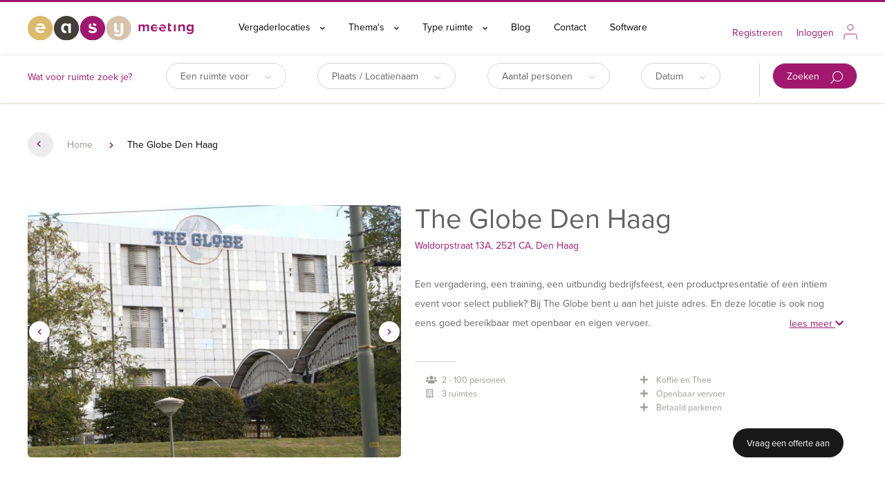

--- FILE ---
content_type: text/html; charset=UTF-8
request_url: https://www.easymeeting.nl/the-globe-den-haag/
body_size: 4967
content:
<!DOCTYPE html PUBLIC "-//W3C//DTD XHTML 1.0 Transitional//EN" "http://www.w3.org/TR/xhtml1/DTD/xhtml1-transitional.dtd">
<html xmlns="http://www.w3.org/1999/xhtml">
<head>
<script>'use strict';(function(a,b){function c(b,c,d){if('function'==typeof b[c]){var e=b[c];b[c]=function(){var e=!0;return(arguments[0].src&&arguments[0].src.match(/^https?:\/\//)||(e=!1),arguments[0].eCookieForce&&(e=!1),!e)?b[c].original.apply(this,arguments):(a.eCookieBar.queue.push([c,arguments,this]),d.apply(this,arguments))},b[c].original=e}}function d(a){c(a,'insertBefore',function(a){return a}),c(a,'appendChild',function(a){return a}),c(a,'replaceChild',function(a,b){return b}),c(a,'removeChild',function(){return a})}a.eCookieBar={},a.eCookieBar.queue=[],d(b.getElementsByTagName('head')[0]),d(b.getElementsByTagName('html')[0]),a.eCookieBar.hook=d})(window,document);</script> <script async src="https://www.ecookie.nl/build/cookiebar/script/8c85a6bac2035195ede9c8c5ab08241a.js"></script>


<!-- Google Tag Manager -->
<script>(function(w,d,s,l,i){w[l]=w[l]||[];w[l].push({'gtm.start':
new Date().getTime(),event:'gtm.js'});var f=d.getElementsByTagName(s)[0],
j=d.createElement(s),dl=l!='dataLayer'?'&l='+l:'';j.async=true;j.src=
'https://www.googletagmanager.com/gtm.js?id='+i+dl;f.parentNode.insertBefore(j,f);
})(window,document,'script','dataLayer','GTM-M5M4JBQ');</script>
<!-- End Google Tag Manager -->

<!-- Leadinfo tracking code -->
<script> (function(l,e,a,d,i,n,f,o){if(!l[i]){l.GlobalLeadinfoNamespace=l.GlobalLeadinfoNamespace||[];
l.GlobalLeadinfoNamespace.push(i);l[i]=function(){(l[i].q=l[i].q||[]).push(arguments)};l[i].t=l[i].t||n;
l[i].q=l[i].q||[];o=e.createElement(a);f=e.getElementsByTagName(a)[0];o.async=1;o.src=d;f.parentNode.insertBefore(o,f);}
}(window,document,"script","https://cdn.leadinfo.net/ping.js","leadinfo","LI-6720F8E079038")); </script> 

<meta charset="utf-8">
<meta http-equiv="cache-control" content="max-age=0">
<meta http-equiv="cache-control" content="no-cache">
<meta http-equiv="expires" content="0">
<meta http-equiv="expires" content="Tue, 01 Jan 1980 1:00:00 GMT">
<meta http-equiv="pragma" content="no-cache">
<link rel="stylesheet" href="https://use.typekit.net/mus7ltp.css">

<title>Easymeeting | Boek eenvoudig de perfecte ruimte voor jouw bijeenkomst!</title>
<meta property="og:url" content="https://www.easymeeting.nl/the-globe-den-haag/" />
<meta property="og:site" content="https://www.easymeeting.nl" />
<meta property="og:title" content="Easymeeting | Boek eenvoudig de perfecte ruimte voor jouw bijeenkomst!" />
<meta property="og:description" content="Boek eenvoudig de perfecte ruimte voor jouw bijeenkomst!" />
<meta property="og:image" content="https://www.easymeeting.nl/images/easymeeting-logo-pink.svg" />
<meta property="og:site_name" content="easymeeting" />

<meta name=description content="Boek eenvoudig de perfecte ruimte voor jouw bijeenkomst!">

<link href="https://cdn.jsdelivr.net/npm/bootstrap@5.1.3/dist/css/bootstrap.min.css" rel="stylesheet" integrity="sha384-1BmE4kWBq78iYhFldvKuhfTAU6auU8tT94WrHftjDbrCEXSU1oBoqyl2QvZ6jIW3" crossorigin="anonymous"><script src="https://cdn.jsdelivr.net/npm/bootstrap@5.1.3/dist/js/bootstrap.bundle.min.js" integrity="sha384-ka7Sk0Gln4gmtz2MlQnikT1wXgYsOg+OMhuP+IlRH9sENBO0LRn5q+8nbTov4+1p" crossorigin="anonymous"></script>

<script src="https://code.jquery.com/jquery-3.3.1.min.js" integrity="sha256-FgpCb/KJQlLNfOu91ta32o/NMZxltwRo8QtmkMRdAu8=" crossorigin="anonymous"></script>
<script src="https://code.jquery.com/ui/1.12.1/jquery-ui.min.js" integrity="sha256-VazP97ZCwtekAsvgPBSUwPFKdrwD3unUfSGVYrahUqU=" crossorigin="anonymous"></script>

<script src="/js/datepicker-nl.js"></script>
<script src="/js/jquery-ui-timepicker-addon.js"></script>


<link rel="stylesheet" href="https://code.jquery.com/ui/1.11.4/themes/smoothness/jquery-ui.css">
<link rel="stylesheet" href="https://use.fontawesome.com/releases/v5.6.1/css/all.css" crossorigin="anonymous">



<link href="/css/style.css?v=754290433" rel="stylesheet" type="text/css" />
<link href="/css/style_v2.css?v=1714401799" rel="stylesheet" type="text/css" />

<link href="/css/media.css?v=112405194" rel="stylesheet" type="text/css" />
<script src="/js/functions.js?v=1291358267" type="text/javascript"></script>



<meta name="viewport" content="width=device-width, initial-scale=1">

<link rel="canonical" href="https://www.easymeeting.nl/the-globe-den-haag/" />



</head>
<body>
<script>"use strict";eCookieBar.hook(document.body);</script>


<!-- Google Tag Manager (noscript) -->
<noscript><iframe src="https://www.googletagmanager.com/ns.html?id=GTM-M5M4JBQ"
height="0" width="0" style="display:none;visibility:hidden"></iframe></noscript>
<!-- End Google Tag Manager (noscript) -->

<div id="lyr" onclick="showLayer('');"></div>

<style>
body {
    background: #f7f2ea;
}

.topsubmenu {
    background: #fff;
    box-shadow: 0px 0px 8px rgba(0,0,0,0.1);
    margin-bottom: 2px;
}

zoekmenu {
    background: #fff;
}

.breadcrumbs .pgbck {
	background: #ececec;
	height: 36px;
	padding-top: 12px;
}

.ylbtn {
	background: #191919;
	color: #fff;
}

.lg {
	color: #a2186e;
}

.lochome > .search_res_bx .cnts {
	padding: 0px 20px 0px 20px;
}

.search_res_bx .cnts li {
	list-style: none;
}

.search_res_bx .cnts li .fas, .search_res_bx .cnts li .far {
	width: 20px;
}


</style>

<zoekmenu>
<div class="content_center">
    <a href="/"><img src="/images/easymeeting-logo-pink.svg" class="logopink" /></a
    ><ul>
    <li class="vergaderlocaties"><a class="aa" onclick="show_popmenu('vergaderlocaties');">Vergaderlocaties <i class="fas fa-chevron-down"></i></a></li>
    <li class="themas"><a class="aa" onclick="show_popmenu('themas');">Thema's <i class="fas fa-chevron-down"></i></a></li>
    <li class="typeruimtes"><a class="aa" onclick="show_popmenu('typeruimtes');">Type ruimte  <i class="fas fa-chevron-down"></i></a></li>
    <li><a href="/blog/">Blog</a></li>
    <li><a href="/contact/">Contact</a></li>
    <li><a href="https://easymeeting.software/" target="_blank">Software</a></li>
    </ul>
    
    <ul class="mnr">
    <li><a href="/registreren/">Registreren</a></li><li><a class="aa" onclick="show_popmenu('inloggen');">Inloggen</a></li>    <li><img src="/images/user-icon-pink.svg" class="usr-icon" /></li>
    </ul>
</div>
</zoekmenu>
<mobilemenu class="nonhome">
    <div class="bars" onclick="show_popmenu('mobilemenu');"></div>
    <div class="user" onclick="show_popmenu('inloggen');"><img src="/images/user-icon.svg" class="usr-icon" /> <i class="fas fa-chevron-down"></i></div>
</mobilemenu>
<div class="topsubmenu"><div class="content_center">

<span class="shdr">Wat voor ruimte zoek je?</span><ul>
<li onclick="showSearchMenu('type',this,'src_sr');" 			id="src_sr">Een ruimte voor <i class="fas fa-chevron-down"></i></li>
<li onclick="showSearchMenu('plaatsnaam',this,'src_pn');" 		id="src_pn">Plaats / Locatienaam <i class="fas fa-chevron-down"></i></li>
<li onclick="showSearchMenu('aantal_personen',this,'src_ap');" 	id="src_ap">Aantal personen <i class="fas fa-chevron-down"></i></li>
<li onclick="showSearchMenu('datum',this,'src_dt');" 			id="src_dt">Datum <i class="fas fa-chevron-down"></i></li>
<li class="srch" onclick="$('#main_src').submit();">Zoeken <img src="/images/magnifying-glass.svg" /></li>
</ul>

<form action="/zoeken/" id="main_src" method="get">
    <input type="hidden" name="type" value="">
    <input type="hidden" name="plaatsnaam" value="">
    <input type="hidden" name="aantal_personen" value="">
    <input type="hidden" name="datum" value="">
</form></div></div>
<locations>
	<div style="background: #fff;">
	<div class="content_center">
        <ul class="breadcrumbs">
        	<li class="pgbck"><i class="fas fa-chevron-left"></i> <a href="/"></a></li><li><a href="/">Home</a> <i class="fas fa-chevron-right"></i></li><li>The Globe Den Haag</li>        </ul>
        
        <div class="lochome">
        	<div class="search_res_bx"><div class="img" id="sldr_406" data-position="0" data-json='["12637","12635","12636","12638","12639"]' style="background-image: url(/foto/12637);"><div class="ch_left"><i class="fas fa-chevron-left"></i></div><div class="ch_right"><i class="fas fa-chevron-right"></i></div></div><div class="cnts"><h1 style="padding-bottom: 5px;">The Globe Den Haag</h1><span class="lg">Waldorpstraat 13A, 2521 CA, Den Haag</span><Br /><Br /><div class="overflow">Een vergadering, een training, een uitbundig bedrijfsfeest, een productpresentatie of een intiem event voor select publiek? Bij The Globe bent u aan het juiste adres. En deze locatie is ook nog eens goed bereikbaar met openbaar en eigen vervoer.<br />
<br />
Wilt u vergaderen, een (ijs)wand beklimmen, winkelen, duiken of ziet u mogelijkheden om alles te combineren? Het kan bij The Globe Den Haag. U bent er zo met de trein (pal naast NS station Hollands Spoor) en de auto. Welkom in een wereld vol historie, moderne vormgeving en comfort.<br />
<br />
Waar is de meeting?<br />
U vindt The Globe op de 5e etage van The Globe (ingang Urban Offices 11-13). Het interieur van The Globe is verre van alledaags. De mogelijkheden zijn enorm. Met ons diverse assortiment aan zalen, hebben wij de ideale zaal voor u!<div class="lm" onclick="$(this).parent().addClass('visible');">lees meer <i class="fas fa-chevron-down"></i></div></div><div class="strp"></div><ul><li><i class="fas fa-users"></i> 2 - 100 personen</li><li><i class="far fa-building"></i> 3 ruimtes</li></ul><ul><li><i class="fas fa-plus"></i> Koffie en Thee</li><li><i class="fas fa-plus"></i> Openbaar vervoer</li><li><i class="fas fa-plus"></i> Betaald parkeren</li></ul><div><div class="krtffrt"><a class="ylbtn" href="/the-globe-den-haag/offerte">Vraag een offerte aan</a></div></div></div></div><div class="search_res_bx" id="bkrgn"><div class="cnts rggnr" style="padding: 30px 0px;"><h2>Beschikbare arrangementen bij The Globe Den Haag</h2><div class="price line" onclick="top.location.href='/the-globe-den-haag/offerte/9/?a=9'">4-uurs vergaderarrangement exclusief lunch <div class="pp">Op aanvraag <sub>p/p</sub></div></div><div class="price line" onclick="top.location.href='/the-globe-den-haag/offerte/10/?a=10'">4-uurs vergaderarrangement inclusief lunch <div class="pp">Op aanvraag <sub>p/p</sub></div></div><div class="price line" onclick="top.location.href='/the-globe-den-haag/offerte/11/?a=11'">8-uurs vergaderarrangement inclusief lunch <div class="pp">Op aanvraag <sub>p/p</sub></div></div></div></div></div></div></div><div class="content_center"><div class="bsckrmt"><h2>Beschikbare ruimtes</h2><div class="l"><div class="search_res_bx" id="srlttt_11133"><div class="img" id="sldr_11133" data-position="0" data-json='["12639","12635","12636","12637","12638"]' style="background-image: url(/foto/12639);"><div class="ch_left"><i class="fas fa-chevron-left"></i></div><div class="ch_right"><i class="fas fa-chevron-right"></i></div></div><div class="cnts"><h2>Zaal 1 </h2><div class="strp"></div><ul><li>2 - 12 personen</li><li>(Gratis) wifi</li></ul><ul><li>Openbaar vervoer</li><li>Betaald parkeren</li></ul><a href="javascript:void(0);scroller('bkrgn');" class="offerte">Bekijk arrangementen</a></div></div><div class="search_res_bx" id="srlttt_11135"><div class="img" id="sldr_11135" data-position="0" data-json='["12636","12635","12637","12638","12639"]' style="background-image: url(/foto/12636);"><div class="ch_left"><i class="fas fa-chevron-left"></i></div><div class="ch_right"><i class="fas fa-chevron-right"></i></div></div><div class="cnts"><h2>Zaal 2</h2><div class="strp"></div><ul><li>2 - 16 personen</li><li>(Gratis) wifi</li></ul><ul><li>Openbaar vervoer</li><li>Betaald parkeren</li></ul><a href="javascript:void(0);scroller('bkrgn');" class="offerte">Bekijk arrangementen</a></div></div><div class="search_res_bx" id="srlttt_11137"><div class="img" id="sldr_11137" data-position="0" data-json='["12638","12635","12636","12637","12639"]' style="background-image: url(/foto/12638);"><div class="ch_left"><i class="fas fa-chevron-left"></i></div><div class="ch_right"><i class="fas fa-chevron-right"></i></div></div><div class="cnts"><h2>Zaal 4 </h2><div class="strp"></div><ul><li>34 - 100 personen</li><li>(Gratis) wifi</li></ul><ul><li>Openbaar vervoer</li><li>Betaald parkeren</li></ul><a href="javascript:void(0);scroller('bkrgn');" class="offerte">Bekijk arrangementen</a></div></div></div><div class="r"><div class="ad_blck"><div class="txt">Meer weten?<br />Neem contact op met onze servicedesk<br /><a href="tel:033-2041820">033-2041820</a></div></div></div></div>            
            
        </div>
        
        
        
		
		
	</div>
</locations>






















    	
        
        
        <footer>
    <div class="content_center">
        <div class="rw-1-3">
            <span class="fthdr">Meet us!</span>
            
            easymeeting.nl<br />
            Zielhorsterweg 71<br />
            3813 ZX Amersfoort<br />
            <a href="tel:033-2041820" >033-2041820</a><br />
            <a href="mailto:info@easymeeting.nl" style="color: #93296C;">info@easymeeting.nl</a>
            
            <div style="text-align: left;padding-top: 150px;"><A href="https://easymeeting.software/" target="_blank"><img src="/images/software.png" style="width: 200px;" /></a></div>

        </div><div class="rw-1-3">
            <span class="fthdr">Snel naar</span>
            <a href="/over-ons/">Over ons</a><br />
            <a href="/werkwijze/">Werkwijze</a><br />
            <a href="/veelgestelde-vragen/">Veelgestelde vragen</a>
            
            
        </div><div class="rw-1-3">
            <span class="fthdr">Uitgelichte locaties</span>
            <a href="/inspirerende-vergaderlocatie/">Inspirerende vergaderlocaties</a><br /><a href="/unieke-vergaderlocatie/">Unieke vergaderlocaties</a><br /><a href="/vergaderlocatie-natuur/">Vergaderen in de natuur</a><br /><a href="/vergaderlocaties/almere/">Vergaderlocatie Almere</a><br /><a href="/vergaderlocaties/amersfoort/">Vergaderlocatie Amersfoort</a><br /><a href="/vergaderlocaties/amstelveen/">Vergaderlocatie Amstelveen</a><br /><a href="/vergaderlocaties/amsterdam/">Vergaderlocatie Amsterdam</a><br /><a href="/vergaderlocaties/apeldoorn/">Vergaderlocatie Apeldoorn</a><br /><a href="/vergaderlocaties/delft/">Vergaderlocatie Delft</a><br /><a href="/vergaderlocaties/den-haag/">Vergaderlocatie Den Haag</a><br /><a href="/vergaderlocaties/drenthe/">Vergaderlocatie Drenthe</a><br /><a href="/vergaderlocaties/eindhoven/">Vergaderlocatie Eindhoven</a><br /><a href="/vergaderlocaties/friesland/">Vergaderlocatie Friesland</a><br /><a href="/vergaderlocaties/gouda/">Vergaderlocatie Gouda</a><br /><a href="/vergaderlocaties/groningen/">Vergaderlocatie Groningen</a><br /><a href="/vergaderlocaties/haarlem/">Vergaderlocatie Haarlem</a><br /><a href="/vergaderlocaties/leiden/">Vergaderlocatie Leiden</a><br /><a href="/vergaderlocatie-overnachting/">Vergaderlocatie met overnachting</a><br /><a href="/vergaderlocaties/nijmegen/">Vergaderlocatie Nijmegen</a><br /><a href="/vergaderlocaties/rotterdam/">Vergaderlocatie Rotterdam</a><br /><a href="/vergaderlocaties/utrecht/">Vergaderlocatie Utrecht</a><br /><a href="/vergaderlocaties/zwolle/">Vergaderlocatie Zwolle</a><br /><a href="/vergaderlocaties/">Vergaderlocaties</a><br />

        </div>
    </div>
    
    <div class="divider">
        <div class="content_center">
            <img src="/images/easymeeting-logo-pink.svg" class="logo" />
            <ul>
                <li><a href="/algemene-voorwaarden/">Algemene voorwaarden</a></li>
                <li><a href="/privacy-reglement/">Privacy reglement</a></li>
                <li><a href="/disclaimer/">Disclaimer</a></li>
                <li><a href="/cookiebeleid/">Cookiebeleid</a></li>
            </ul>
        </div>
    </div>
    <div class="subfooter">
        <div class="content_center">
                    </div>
    </div>
</footer>        


<!-- sleak.chat sleakbot embed snippet Easymeeting -->

<script id="sleakbot" src=https://dev.sleak.chat/fetchsleakbotv2.1.js user-id="mem_clnx5y3ah27qv0s0mevd920j3" btn-color="#d63384"></script>
</body>
</html>




--- FILE ---
content_type: text/css
request_url: https://www.easymeeting.nl/css/style.css?v=754290433
body_size: 7601
content:
* {
    box-sizing: border-box;
    border-spacing: 0px;
    position: relative;
	border-radius: 0;
}

body {
	margin:0;
	padding:0;
	font-family: proxima-nova, sans-serif;
	font-size: 14px;
	color: rgb(100,100,100);
	line-height: 200%;
}

.wf-loading { visibility: hidden;}

h1,h2,h3,h4 {
	font-weight: 100;
	padding: 0px;
	margin: 0px;
	line-height: 100%;
}

h2 {
	font-size: 35px;
}

a {
	color: inherit;
}

a:hover {
	color: inherit;
}


td {
	position: relative;
}

.scale {
	transform: scale(1.1);
	transition: .5s;
}

.redtxt, .red {
	color: #a2186e;
}

.green {
	color: #0A0;
}

.strike {
	text-decoration: line-through;
}

strong, b {
	font-weight: 500;
}

a {
	text-decoration: none;
	line-height: 18px;
	color: #a2186e;
}

.blck {
	color: #000;
	padding-left: 20px;
}

.alert {
	border: 2px solid #A00 !important;
}

.lg {
	color: #9b9a95;
}

input[type=checkbox], input[type=radio] {
	display: inline-block !important;
    vertical-align: middle;
    margin-bottom: 8px;
	min-width: 5px !important;
}


.center {
	width: 100%;
	max-width: 1900px;
	margin: 0 auto;
}

.content_center {
	width: 100%;
	max-width: 1200px;
	margin: 0 auto;
	position: relative;
}

	.content_center a {
		line-height: 200%;
	}

.medium_center {
	width: 100%;
	max-width: 1400px;
	margin: 0 auto;
	position: relative;
}

.small_center {
	width: 100%;
	max-width: 980px;
	margin: 0 auto;
}

.rw-1-3, .rw-2-3, .rw-3-3 {
	display: inline-block;
	vertical-align: top;
}
	.rw-1-3 {
		width: calc(100% / 3);
	}
	
	.rw-2-3 {
		width: calc(100% / 3 * 2);
	}
	
	.rw-3-3 {
		width: 100%;
	}
	
	.rw-1-3 a, .rw-2-3 a, .rw-3-3 a {
		color: #93296C;
		display: inline-block;
		vertical-align: middle;
		text-decoration: none;
		border-bottom: 1px solid #93296C;
		padding-bottom: 0px;
	}
	
	

header {
	position: relative;
	
}
	
	header .subheader {
		background: #d5c3ab;
		text-align: center;
		padding: 10px;
	}
		header .subheader svg {
			max-width: 100%;
    		width: 1100px;
		}
		
		
	header .hm {
		width: 100%;
	}

topmenu {
	position: absolute;
	top: 0px;
	left: 0px;
	width: 100%;
	border-top: 3px solid #a2186e;
	padding-top: 20px;
    padding-bottom:  40px;
	background: linear-gradient(0deg, rgba(184,184,184,0) 0%, rgba(0,0,0,1) 84%);
}

	topmenu .logo, .logopink {
		width: 20%;
		display: inline-block;
		vertical-align: middle;
		margin-right: 50px;
	}
		
		topmenu .logopink {
			display: none;
			width: 20%;
			vertical-align: middle;
			margin-right: 50px;
		}
		
		
	topmenu .usr-icon {
		width: 20px;
		display: inline-block;
		vertical-align: middle;
		margin-top: -4px;
	}
	
	topmenu ul {
		display: inline-block;
		padding: 0px;
		margin: 0px;
		list-style: none;
	}
	
	topmenu li {
		color: #fff;
		display: inline-block;
		vertical-align: middle;
		position: relative;
		padding: 0px;
		margin: 0px;
		list-style: none;
	}
		topmenu li a {
			color: #fff;
			text-decoration: none;
			display: block;
			padding: 3px 15px;
			cursor: pointer;
		}
		
			topmenu li a .fas {
				font-size: 8px;
				padding-left: 10px;
			}
		
		topmenu li.active:after {
			content: '';
			position: absolute;
			bottom: -25px;
			left: 0px;
			width: 100%;
			border-bottom: 3px solid #aaa;
			z-index: 10;
		}
		
		
	topmenu .mnr {
		float: right;
		padding-top: 8px;
	}
	
		topmenu .mnr a {
			color: #9b9a95;
			padding: 3px 10px;
		}
			
			
.bkscrn {
	position: absolute;
	top: 25%;
	width: 100%;
	left: 0px;
}

	.bkscrn h1 {
		font-size: 50px;
		color: #fff;
	}

	.bkscrn .white {
		padding: 20px 30px;
		border-bottom: 5px solid #a1186e;
		border-radius: 8px;
		background: #fff;
		margin-top: 70px;
	}

		.bkscrn .white h2, .shdr {
			font-size: 28px;
			color: #A2186E;
		}
		
		.bkscrn .white .fas {
			font-size: 10px;
			padding-left: 20px;
			display: inline-block;
			vertical-align: middle;
			color: #d6d6d6;
		}

		.bkscrn .white ul {
			padding: 0px;
			margin: 0px;
			list-style: none;
			padding-top: 30px;
			display: flex;
			justify-content: space-between;
		}
		
		.bkscrn .white li {
			display: inline-block;
			border: 1px solid #d6d6d6;
			border-radius: 28px;
			padding: 15px 20px 11px 20px;
			font-size: 16px;
			transition: .5s;
			position: relative;
			white-space: nowrap;
			list-style: none;
		}
		
			.bkscrn .white li:hover {
				cursor: pointer;
				transition: .5s;
				box-shadow: inset 0px 0px 3px rgba(0,0,0,0.5);
			}
			
			.bkscrn .white li>span {
				max-width: 100%;
				overflow: hidden;
				display: inline-block;
				font-size: 14px;
			}
			
			.bkscrn .white .active {
				position: absolute;
				top: -1px;
				left: -1px;
				min-width: 100%;
				min-height: 100px;
				border: 1px solid #d6d6d6;
				border-radius: 28px;
				z-index: 1100;
				background: #fff;
				padding: 10px;
				box-shadow: 0px 0px 4px rgba(0,0,0,0.5);
				cursor: default;
			}
			
				.bkscrn .white .active .cnts {
					padding: 10px 20px;
				}
				
					.bkscrn .white .active .cnts h2 {
						font-size: 22px;
						padding-bottom: 20px;
					}
					
					.bkscrn .white .active .cnts>a {
						color: #000;
						line-height: 26px;
						display: inline-block;
						padding-right: 40px;
					}
			
			.bkscrn .white li img {
				display: inline-block;
				vertical-align: middle;
			}
			
			.bkscrn .white li.srch {
				background: #dcba6a;
				color: #fff;
				margin-left: 30px;
				position: relative;
			}
				
				.bkscrn .white li.srch:hover {
					cursor: pointer;
					background: #a1186e;
				}
				
				.bkscrn .white li.srch img { 
					padding-left: 12px;
				}
				
				.bkscrn .white li.srch:before {
					content: '';
					position: absolute;
					left: -20px;
					height: 48px;
					border-left: 1px solid #d6d6d6;
					top: 0px;
					
				}

.topsubmenu {
	padding: 10px 10px 20px 10px;
	box-shadow: 0px 5px 25px rgba(0,0,0,0.2);
}

	.topsubmenu > .content_center > .shdr {
		font-size: 14px;
		color: #A2186E;
		display: inline-block;
		vertical-align: middle;
		width: 200px;
	}
	
	.topsubmenu .fas {
		font-size: 10px;
		padding-left: 20px;
		display: inline-block;
		vertical-align: middle;
		color: #d6d6d6;
	}

	.topsubmenu ul {
		padding: 0px;
		margin: 0px;
		list-style: none;
		display: inline-flex;
		width: calc(100% - 200px);
		justify-content: space-between;
	}
	
	.topsubmenu li {
		margin: 0px;
		list-style: none;
		display: inline-block;
		border: 1px solid #d6d6d6;
		border-radius: 28px;
		padding: 5px 20px 3px 20px;
		font-size: 14px;
		transition: .5s;
		position: relative;
		white-space: nowrap;
	}
	
		.topsubmenu li:hover {
			cursor: pointer;
			transition: .5s;
			box-shadow: inset 0px 0px 3px rgba(0,0,0,0.5);
		}
		
		.topsubmenu li>span {
			max-width: 100%;
			overflow: hidden;
			display: inline-block;
			font-size: 14px;
		}
		
		.topsubmenu .active {
			position: absolute;
			top: -1px;
			left: -1px;
			min-width: 100%;
			min-height: 100px;
			border: 1px solid #d6d6d6;
			border-radius: 28px;
			z-index: 1100;
			background: #fff;
			padding: 10px;
			box-shadow: 0px 0px 4px rgba(0,0,0,0.5);
			cursor: default;
		}
		
			.topsubmenu .active .cnts {
				padding: 10px 20px;
			}
			
				.topsubmenu .active .cnts h2 {
					font-size: 22px;
					padding-bottom: 20px;
				}
				
				.topsubmenu .active .cnts>a {
					color: #000;
					line-height: 26px;
					display: inline-block;
					padding-right: 40px;
				}
		
		.topsubmenu li img {
			display: inline-block;
			vertical-align: middle;
		}
		
		.topsubmenu li.srch {
			background: #dcba6a;
			color: #fff;
			margin-left: 30px;
			position: relative;
		}
			
			.topsubmenu li.srch:hover {
				cursor: pointer;
				background: #a1186e;
			}
			
			.topsubmenu li.srch img { 
				padding-left: 12px;
			}
			
			.topsubmenu li.srch:before {
				content: '';
				position: absolute;
				left: -20px;
				height: 48px;
				border-left: 1px solid #d6d6d6;
				top: 0px;
				
			}


uitgelichtelocaties {
	display: block;
}
	uitgelichtelocaties .content_center {
		padding: 80px 50px 100px;
	}
	
	uitgelichtelocaties ul {
		padding: 0px;
		margin: 0px;
		list-style: none;	
		display: flex;
		justify-content: space-between;
		position: relative;
	}
	
	uitgelichtelocaties li {
		padding: 0px;
		margin: 0px;
		list-style: none;
		display: inline-block;
		vertical-align: top;
		width: calc(100% / 3 - 20px);
		height: 420px;
		background-size: cover;
		background-position: center;
		background-repeat: no-repeat;
		border-radius: 10px;
		box-shadow: inset 0px 0px 70px rgba(0,0,0,0.9);
		transition: .5s;
	}
		
		uitgelichtelocaties li:hover {
			cursor: pointer;
			transform: scale(1.1);
			transition: .5s;
		}


		uitgelichtelocaties li>div {
			position: absolute;
			left: 0px;
			bottom: 20px;
			width: 100%;
			text-align: center;
			font-size: 28px;
			line-height: 70px;
			color: #fff;
			text-shadow: 0px 0px 7px rgba(0,0,0,0.7);
		}
			
			uitgelichtelocaties li>div a {
				color: #fff;
				display: inline-block;
				text-decoration: none;
				padding-bottom: 2px;
				line-height: 20px;
				border-bottom: 1px solid #fff;
				font-size: 10px;
			}
			
			uitgelichtelocaties li>div h3 {
				display: inline-block;
				padding: 2px 12px;
				border-radius: 30px;
				line-height: 20px;
				border: 1px solid #fff;
				font-size: 12px;
			}
			
		
	uitgelichtelocaties h2 {
		color: #443E39;
		padding-bottom: 40px;
		font-weight: 100;
	}



populaireplaatsen {
	display: block;
	background: #443e39;
}
	
	populaireplaatsen h2 {
		color: #fff;
		padding: 20px 0px 40px;
		font-weight: 100;
	}

	populaireplaatsen .content_center {
		padding: 80px 50px 100px;
	}
	
	populaireplaatsen ul {
		padding: 0px;
		margin: 0px;
		list-style: none;
		display: flex;
		justify-content: space-between;
		position: relative;
	}
	
	populaireplaatsen li {
		padding: 0px;
		margin: 0px;
		list-style: none;
		display: inline-block;
		vertical-align: top;
		width: calc(100% / 3 - 20px);
		background: #fff;
		border-radius: 200px;
		transition: .5s;
	}
		
		populaireplaatsen li:hover {
			cursor: pointer;
			transform: scale(1.1);
			transition: .5s;
		}
	
	populaireplaatsen li>div {
		background-size: cover;
		background-position: center;
		background-repeat: no-repeat;
		border-radius: 200px;
		display: inline-block;
		vertical-align: middle;
		width: 130px;
		height: 130px;
		border: 10px solid #fff;
		margin-right: 20px;
	}
		
		populaireplaatsen li img {
			display: inline-block;
			vertical-align: middle;
			height: 42px;
			width: 42px;
			margin-left: 30px;
		}

	populaireplaatsen .btmlnk {
		text-align: right;
		padding-top: 40px;
	}
	
		populaireplaatsen .btmlnk a {
			color: #fff;
			text-decoration: none;
			display: inline-block;
			border-bottom: 1px solid #fff;
			padding-bottom: 3px;
		}


themas {
	display: block;
}
	
	themas .content_center {
		padding: 80px 50px 100px;
	}
	
	themas h2 {
		color: #453E38;
		padding: 20px 0px 40px;
		font-weight: 100;
	}
	
	themas ul {
		padding: 0px;
		margin: 0px;
		list-style: none;
		display: grid;
		height: 475px;
		grid-template-columns: auto auto auto;
		grid-template-rows: 50%;
		gap: 20px;
		
	}
	
	themas li {
		padding: 0px;
		margin: 0px;
		list-style: none;
		text-align: center;
		position: relative;
		font-size: 28px;
		color: #fff;
		background-size: cover;
		background-position: center;
		border-radius: 10px;
		text-shadow: 0px 0px 7px rgba(0,0,0,0.7);
		transition: .5s;
	}
		
		themas li:hover {
			cursor: pointer;
			transform: scale(1.05);
			transition: .5s;
			box-shadow: 0px 0px 5px rgba(0,0,0,0.8);
		}
	
		themas li:first-child {
			grid-column-start: 1;
			grid-column-end: 1;
			grid-row-start: 1;
			grid-row-end: span 2;
		}
		
		themas li:last-child {
			grid-column-start: 2;
			grid-column-end: span 2;
		}
		
		themas li:before {
			content:'';
			display: inline-block;
			vertical-align: middle;
			height: 100%;
		}
		
		themas li:after {
			content: '';
			position:absolute;
			background: linear-gradient(139deg, rgba(184,184,184,0) 0%, rgba(0,0,0,0.2) 90%);
			top:0px;
			left: 0px;
			width: 100%;
			height: 100%;
			border-radius: 10px;
		}

	themas .btmlnk {
		text-align: right;
		padding-top: 40px;
	}
		
		themas .btmlnk a {
			color: #A1186E;
			text-decoration: none;
			display: inline-block;
			border-bottom: 1px solid #A1186E;
			padding-bottom: 3px;
		}




blogs {
	display: block;
	background: #f4ecf1;
	background-image: url(/images/balls-bg.png);
	background-position: bottom;
	background-repeat: repeat-x;
}
	
	blogs .content_center {
		padding: 80px 50px 100px;
	}
	
	blogs .blhdr {
		color: #A1186E;
		padding: 20px 0px 40px;
		font-weight: 100;
		font-size: 35px;
		display: block;
	}
	
	blogs ul {
		padding: 0px;
		margin: 0px;
		list-style: none;
		display: flex;
		justify-content: space-between;
	}
	
	blogs li {
		padding: 0px;
		margin: 0px;
		list-style: none;
		display: inline-block;
		vertical-align: top;
		width: calc(50% - 10px);
		background: #fff;
		border-bottom: 3px solid #a2186e;
		border-radius: 7px;
	}
		
		blogs li .img {
			width: 100%;
			height: 300px;
			background-size: cover;
			background-position: center;
			position: relative;
			border-radius: 7px 7px 0px 0px;
		}

			blogs li .img .cat {
				position: absolute;
				bottom: 15px;
				left: 20px;
				display: inline-block;
				padding: 0px 8px;
				border-radius: 20px;
				border: 1px solid #fff;
				color: #fff;
			}

		blogs li .date {
			padding: 20px 0px 0px 20px;
			color: #a2186e;
			font-size: 10px;
		}
		
		blogs li .title {
			color: #453e38;
			padding: 5px 0px 0px 20px;
			font-size: 20px;
			height: 66px;
			border-bottom: 1px solid #d6d6d6;
		}

		blogs li .leesmeer {
			padding: 20px;
			text-align: right;
		}
			
			blogs li .leesmeer a {
				color: #9b9a95;
				text-decoration: none;
				font-size: 12px;
			}
			
			blogs li .leesmeer img {
				display: inline-block;
				vertical-align: middle;
				padding-left: 10px;
				height: 36px;
			}

	blogs .btmlnk {
		text-align: right;
		padding-top: 40px;
	}
		
		blogs .btmlnk a {
			color: #A1186E;
			text-decoration: none;
			display: inline-block;
			border-bottom: 1px solid #A1186E;
			padding-bottom: 3px;
		}

home_msg {
	display: block;
}

	home_msg .rw-2-3 {
		padding: 80px 70px 80px 50px;
	}
	
	home_msg .rw-1-3 {
		padding: 140px 25px;
	}
	
	home_msg h2 {
		padding: 20px 0px 40px;
		font-weight: 100;
	}
	
.ad_blck {
	background: url(/images/prpl-block.jpg) no-repeat;
	background-size: cover;
	width: 320px;
	height: 256px;
	position: relative;
	display: inline-block;
	max-width: 100%;
}

	.ad_blck .txt {
		position: absolute;
		top: 67px;
		left: 28px;
		color: #fff;
		font-size: 20px;
		width: calc(100% - 56px);
	}
	
	.ad_blck a {
		color: #fff;
		line-height: 200%;
	}
	
	.ad_blck .leesmeer {
		text-align: right;
		position: absolute;
		bottom: 20px;
		width: 100%;
		padding-right: 20px;
	}
	
		.ad_blck .leesmeer img {
			display: inline-block;
			vertical-align: middle;
			padding-left: 10px;
			height: 36px;
		}
		
		.ad_blck .leesmeer a {
			color: #fff;
		}
		
		.ad_blck .share {
			text-transform:uppercase;
			font-size: 10px;
			position: absolute;
			bottom: 20px;
			left: 30px;
			color: #fff;
		}
		
			.ad_blck .share .fas {
				padding-right: 10px;
			}
			
			.ad_blck .share:hover {
				cursor: pointer;
				color: #d5c3ab;
			}
		

footer {
	background: #f3eee7;
	
	
}
	
	footer .rw-1-3 {
		padding: 100px 50px;
	}
	
		footer .rw-1-3 a {
			color: #000;
			text-decoration: none;
			line-height: inherit;
			border: none;
			padding: 0px;
		}
	
	footer .content_center .fthdr {
		font-size: 24px;
		color: #A1186E;
		padding-bottom: 30px;
		display: block;
	}
	
	
	
	footer .subfooter {
		background: #fff;
	}
		
		footer .subfooter a {
			color: #a2186e;
		}
		
		footer .subfooter .content_center {
			padding: 20px 30px;
		}

	footer .logo {
		display: inline-block;
		vertical-align: middle;
		margin-right: 50px;
		width: 200px;
	}
	
	footer .divider {
		border-top: 1px solid #d6d6d6;
	}
		
		footer .divider .content_center {
			padding: 30px;
		}
	
		footer .divider ul {
			padding: 0px;
			margin: 0px;
			list-style: none;
			display: inline-flex;
			width: calc(100% - 310px);
			justify-content: space-between;
			text-align: center;
			padding-left: 50px;
			border-left: 1px solid #d6d6d6;
		}
		
		footer .divider li {
			padding: 0px;
			margin: 0px;
			list-style: none;
			width: 25%;
		}
		
		footer .divider li a {
			color: #453e38;
		}
		
#lyr {
	position: fixed;
	z-index: 1001;
	top: 0px;
	left: 0px;
	width: 100%;
	height: 100%;
	background: rgba(0,0,0,0.6);
	display: none;
}
	
	#lyr topmenu {
		background: none;
	}
	
	#lyr .cnts {
		background: #fff;
		padding: 40px;
		border-radius: 8px;
		display: inline-block;
    	width: 100%;
		text-align: left;
	}
	
		#lyr .cnts {
			
		}
			
			#lyr .cnts a {
				color: #666;
			}
			
			#lyr .cnts ul {
				padding: 0px;
				margin: 0px;
				list-style: none;
				display: flex;
				width: 100%;
				justify-content: space-between;
			}
			
				#lyr .cnts>ul>li {
					padding: 0px;
					margin: 0px;
					list-style: none;
					min-width: 25%;
				}
				
			#lyr .cnts .pmnu h2 {
				color: #A2186E;
				font-size: 24px;
				padding-bottom: 30px;
			}
			
			#lyr .cnts .pmnu .cnt {
				border-left: 1px solid #d6d6d6;
				margin-left: -20px;
				padding-left: 20px;
			    height: calc(100% - 50px);
			}
				
			
				#lyr .cnts .pmnu .cnt li {
					padding: 0px;
					margin: 0px;
					list-style: none;
					padding-right: 50px;
				}

			#lyr .cnts .pmnu .btmlnk {
				text-align: right;
				padding-top: 10px;
			}
			
			#lyr .cnts .pmnu .btmlnk a {
				color: #A1186E;
				text-decoration: none;
				display: inline-block;
				border-bottom: 1px solid #A1186E;
				padding-bottom: 3px;
			}


.kwrt li {
	padding: 0px;
	margin: 0px;
	list-style: none;
	width: 25%;
}

form {
	padding: 0px;
	margin: 0px;
}
	
	form input:not([type='radio']) {
		min-width: 200px;
		padding: 15px 20px;
		border-radius: 6px;
		border: none;
		box-shadow: inset 0px 0px 3px rgba(0,0,0,0.5);
	}

	form input[name=src_pn] {
		opacity: 0;
		width: 0px;
		margin: 0px;
	}
	
	form input[name=src_pn]+label {
		display: inline-block;
		width: 100%;
    	padding: 1px 10px;
	}

		form input[name=src_pn]:checked+label {
			background: #ddd;
		}



zoekmenu {
	width: 100%;
	display: block;
	border-top: 3px solid #a2186e;
	padding-top: 20px;
    padding-bottom:  22px;
	background: linear-gradient(0deg, rgba(0,0,0,0.1) 0%,rgba(184,184,184,0)  6%);
}

	zoekmenu .logo {
		width: 20%;
		display: inline-block;
		vertical-align: middle;
		margin-right: 50px;
	}
	
	zoekmenu .usr-icon {
		width: 20px;
		display: inline-block;
		vertical-align: middle;
		margin-top: -4px;
	}
	
	zoekmenu ul {
		padding: 0px;
		margin: 0px;
		list-style: none;
		display: inline-block;
		vertical-align: top;
	}
	
	zoekmenu li {
		padding: 0px;
		margin: 0px;
		list-style: none;
		color: #fff;
		display: inline-block;
		vertical-align: middle;
		position: relative;
	}
		zoekmenu li a {
			color: #000;
			text-decoration: none;
			display: block;
			padding: 3px 15px;
			cursor: pointer;
		}
		
			zoekmenu li a .fas {
				font-size: 8px;
				padding-left: 10px;
			}
			
			zoekmenu li a:hover {
				color: #a2186e;
			}
		
		zoekmenu li.active:after {
			content: '';
			position: absolute;
			bottom: -25px;
			left: 0px;
			width: 100%;
			border-bottom: 3px solid #aaa;
			z-index: 10;
		}
		
		
	zoekmenu .mnr {
		float: right;
		padding-top: 8px;
	}
	
		zoekmenu .mnr a {
			color: #a2186e;
			padding: 3px 10px;
		}


.ls, .rs {
	display: inline-block;
	vertical-align: top;
	padding-top: 30px;
}

	.ls {
		width: 280px;
		margin-right: 20px;
	}
	
	.rs {
		width: calc(100% - 300px);
		padding: 50px 10px;
	}

.bx {
	border: 1px solid #d6d6d6;
	border-radius: 4px;
	margin-bottom: 25px;
}
	.bx .h {
		padding: 10px 15px;
		color: #A1186E;
		
		position: relative;
		transition: .5s;
	}
		
		.bx .h:after {
			content: '\f078';
			font-family: "Font Awesome 5 Free"; 
			font-weight: 600;
			position: absolute;
			right: 10px;
			top: 10px;
			font-size: 10px;
		}
		
		.bx .h:hover {
			cursor: pointer;
			background: #A1186E;
			color: #fff;
			transition: .5s;
		}
	
	.bx .c {
		padding: 10px 15px;
		color: #9B9A95;
		border-top: 1px solid #d6d6d6;
	}
	
		.bx .c input[type=checkbox] { 
			opacity: 0.4;
			margin-right: 10px;
		}
		
		.bx .c input[type=checkbox]:checked, .bx .c input[type=checkbox]:checked + label {
			color: #000;
			opacity: 1;
		}
		
		.bx .c .fas {
			font-size: 10px;
		}



.filter_op {
	color: #a2186e;
	border-bottom: 1px solid #a2186e;
	display: inline-block;
	padding-right: 30px;
	padding-left: 5px;
	position: relative;
}
	.filter_op div {
		display: none;
		padding: 5px;
		position: absolute;
		top: 25px;
		background: #fff;
		box-shadow: 1px 1px 4px rgba(0,0,0,0.4);
		border-radius: 4px;
		width: 150px;
		z-index: 10;
	}
	
		.filter_op a {
			color: #a2186e;
		}
	
	.filter_op:after {
		content: '\f078';
		font-family: "Font Awesome 5 Free"; 
		font-weight: 600;
		position: absolute;
		right: 10px;
		top: 0px;
		font-size: 10px;
	}
	
	.filter_op:hover div {
		display: block;
	}


.grk_crn {
	display: block;
	padding: 10px 0px 20px 0px;
}

	.grk_crn img {
		padding: 0px 20px 0px 0px;
		height: 70px;
	}

.search_res_bx {
	border: 1px solid #d6d6d6;
	border-radius: 5px;
	display: table;
	width: 100%;
	margin-top: 30px;
}
	
	

	.search_res_bx .img {
		display: table-cell;
		width: 45%;
		background: #ddd;
		position: relative;
		background-size: cover;
		background-position: center;
		border-radius: 5px 0px 0px 5px;
	}
		
		.search_res_bx .img .ch_left, .search_res_bx .img .ch_right {
			padding: 10px;
			width: 30px;
			background: rgba(255,255,255,1);
			color: #a2186e;
			text-align: center;
			border-radius: 30px;
			font-size: 10px;
			transition: .5s;
			position: absolute;
			top: calc(50% - 15px);
		}
		
			.search_res_bx .img .ch_left:hover , .search_res_bx .img .ch_right:hover {
				cursor: pointer;
				background: rgba(255,255,255,1);
				transition: .5s;
			}
		
		.search_res_bx .img .ch_left {
			left: 2px;
		}
		
		.search_res_bx .img .ch_right {
			right: 2px;
		}
	
	.search_res_bx.selected {
		border: 2px solid #a2186e;
	}
		
		
	.search_res_bx .cnts {
		display: table-cell;
		width: 55%;
		padding: 30px 20px;
	}

		.search_res_bx .cnts h2 {
			font-size: 26px;
			color: #453e38;
			font-weight: 100;
			padding-bottom: 16px;
		}
		
		.search_res_bx .cnts h3 {
			font-size: 16px;
			color: #a2186e;
			padding-bottom: 16px;
		}
		
		.search_res_bx .cnts .strp {
			border-bottom: 0.5px solid #d6d6d6;
			width: 60px;
			margin-bottom: 16px;
		}
		
		.search_res_bx .cnts ul {
			list-style: none;
			display: inline-block;
			width: 50%;
			vertical-align: top;
			padding: 0px;
			margin: 0px;
			margin-bottom: 20px;
		}
		
		.search_res_bx .cnts li {
			padding: 0px;
			margin: 0px;
			list-style: disc;
			color: #9b9a95;
			font-size: 90%;
			margin-left: 16px;
			line-height: 20px;
		}
		
		.search_res_bx .cnts .price {
			display: inline-block;
			padding: 1px 12px;
			border-radius: 5px;
			background: #a2186e;
			color: #fff;
			transition: .5s ease;
			margin-right: 5px;
		}
			
			.search_res_bx .cnts.rggnr .price {
				padding: 5px 20px;
			}
				
				.search_res_bx .cnts.rggnr .price:hover {
					transform: scale(1);
					box-shadow: 2px 2px 3px rgba(0,0,0,1);
					transition: .5s;
					cursor: pointer;
				}
				
				.search_res_bx .cnts.rggnr .price .pp {
					color: #fff;
				}
			
			.search_res_bx .cnts .price.line {
				display: block;
				margin-bottom: 5px;
				width: 100%;
			}
			
				.search_res_bx .cnts .price.line .pp {
					float: right;
				}
		
			.search_res_bx .cnts .price sup, .search_res_bx .cnts .price sub  {
				font-size: 10px;
				padding: 0px 1px;
			}
			
			.search_res_bx .cnts .price sub {
				top: -4px;
			}
			
			/*.search_res_bx .cnts .price:hover {
				cursor: pointer;
				transform: scale(1.05);
				transition: .5s ease;
			}*/
			
			.search_res_bx .cnts .boeknu {
				display: inline-block;
				background: #dcba6a;
				padding: 10px 18px;
				border-radius: 30px;
				text-align: center;
				color: #fff;
			}
			
			.search_res_bx .cnts .offerte {
				display: inline-block;
				background: #fff;
				padding: 10px 18px;
				border: 1px solid #9b9a95;
				border-radius: 30px;
				text-align: center;
				color: #a1186e;
			}
			
			
			
		.search_res_bx .cnts a {
			display: inline-block;
			float: right;
			padding-top: 9px;
			color: #9b9a95;
		}
		
			.search_res_bx .cnts > a .fas {
				display: inline-block;
				background: #dcba6a;
				padding: 10px 8px 10px 10px;
				border-radius: 30px;
				text-align: center;
				color: #fff;
				width: 30px;
				font-size: 10px;
			}
			
			.search_res_bx .cnts a:hover {
				color: #000;
			}
			

.paginate {
	text-align: center;
	padding-top: 40px;
}

	.paginate li {
		padding: 0px;
		margin: 0px;
		list-style: none;
		display: inline-block;
		vertical-align: middle;
		padding: 10px;
		transition: .5s;
	}

		.paginate li .fas {
			border-radius: 20px;
			width: 35px;
			text-align: center;
			box-shadow: 0px 0px 3px rgba(0,0,0,0.3);
			display: inline-block;
			vertical-align: middle;
			background: #fff;
			padding: 10px;
		}

		.paginate li:hover {
			cursor: pointer;
			color: #000;
			font-weight: bold;
			transition: .5s;
		}

		.paginate li.active {
			font-size: 160%;
			font-weight: bold;
		}


.l_srch {
	min-width: 0px !important;
	width: 30px;
	position:relative;
	display: inline-block;
}
	
	.bx .c .l_srch .fas {
		font-size: 20px;
		display: inline-block;
	    vertical-align: middle;
		padding-left: 10px;
	}
		
		.bx .c .l_srch .fas:hover {
			cursor: pointer;
			color: #000;
		}


.loading_box {
	padding-top: 40px;
	text-align: center;
}

.message_box {
	padding: 10px 20px;
	border: 1px solid #ddd;
	margin: 20px;
	display: inline-block;
	vertical-align: middle;
}
	.message_box .far {
		color: #dcba6a;
		animation: tingle infinite 10s;
		transform-origin: top center;
		margin-right: 20px;
	}

.blog_cnt ul, .blog_cnt li {
	list-style: disc !important;
	padding-left: 20px;
}



@keyframes tingle {
	0% {
		transform: rotate(25deg);
	}
	1% {
		transform: rotate(-25deg);
	}
	3% {
		transform: rotate(25deg);
	}
	4% {
		transform: rotate(-25deg);
	}
	5% {
		transform: rotate(25deg);
	}
	6% {
		transform: rotate(-25deg);
	}
	7% {
		transform: rotate(0deg);
	}
	
	100% {
		
	}
}

.breadcrumbs {
	margin: 0px;
	list-style: none;
	padding: 40px 0px 40px 0px;
}

	.breadcrumbs li {
		padding: 0px;
		list-style: none;
		margin: 0px 20px 0px 0px;
		display: inline-block;
		vertical-align: middle;
		color: #000;
		line-height:normal;
	}
		
		.breadcrumbs li a {
			color: #9b9a95;
			line-height:normal;
		}
			
			.breadcrumbs li .fas {
				display: inline-block;
				color: #a2186e;
				padding-left: 20px;
				font-size: 10px;
			}

		.breadcrumbs .pgbck {
			background: #EDDFE8;
			color: #a2186e;
			padding: 8px 13px;
   			border-radius: 20px;
		}
			
			.breadcrumbs .pgbck a {
				color: #a2186e;
			}
			
			.breadcrumbs .pgbck .fas {
				padding: 0px 5px 0px 0px;
			}
			

.blog_bx {
	padding: 0px;
	margin: 0px;
	list-style: none;
	display: flex;
	justify-content: space-between;
	flex-wrap: wrap;
}

.blog_bx li {
	padding: 0px;
	margin: 0px;
	list-style: none;
	display: inline-block;
	vertical-align: top;
	width: calc(50% - 10px);
	background: #fff;
	border: 1px solid #d6d6d6;
	border-radius: 7px;
	margin-top: 20px;
	transition: 3s;
}
	
	.blog_bx li:hover {
		cursor: pointer;
		border: 1px solid #000;
		transition: 3s;
	}
	
	
	.blog_bx li .img {
		width: 100%;
		height: 300px;
		background-size: cover;
		background-position: center;
		position: relative;
		border-radius: 7px 7px 0px 0px;
	}

		.blog_bx li .img .cat {
			position: absolute;
			bottom: 15px;
			left: 20px;
			padding: 0px 8px;
			border-radius: 20px;
			border: 1px solid #fff;
			color: #fff;
		}

	.blog_bx li .date {
		padding: 20px 0px 0px 20px;
		color: #a2186e;
		font-size: 10px;
	}
	
	.blog_bx li .title {
		color: #453e38;
		padding: 5px 0px 0px 20px;
		font-size: 20px;
		height: 66px;
		border-bottom: 1px solid #d6d6d6;
	}

	.blog_bx li .leesmeer {
		padding: 20px;
		text-align: right;
	}
		
		.blog_bx li .leesmeer a {
			color: #9b9a95;
			text-decoration: none;
			font-size: 12px;
		}
		
		.blog_bx li .leesmeer img {
			display: inline-block;
			vertical-align: middle;
			padding-left: 10px;
			height: 36px;
		}

	.blog_bx .btmlnk {
		text-align: right;
		padding-top: 40px;
	}
		
		.blog_bx .btmlnk a {
			color: #A1186E;
			text-decoration: none;
			display: inline-block;
			border-bottom: 1px solid #A1186E;
			padding-bottom: 3px;
		}


blog_search .center img {
	width: 100%;
}

	blog_search a {
		color: #a1186e;
		text-decoration: underline;
	}
	
	blog_search h2 {
		font-size: 24px;
	}

.imgfl {
	width: 100%;
	margin: 60px 0px;
}

.blog_header {
	padding: 40px 0px 30px 0px;
}
	.blog_header div {
		display: inline-block;
		vertical-align: middle;
	}
	
	.blog_header .cats {
		padding: 2px 12px;
		border-radius: 20px;
		border: 1px solid #9b9a95;
		color: #9b9a95;
	}
	
	.blog_header .date {
		padding-left: 20px;
		color: #a1186e;
	}
	
	.blog_header h1 {
		display: block;
		padding-top: 30px;
		padding-bottom: 10px;
		color: #453e38;
		font-size: 28px;
	}
	
.lochome {
	
}
	
	.lochome > .search_res_bx {
		border: none;
	}
			
		.lochome .search_res_bx .img {
			border-radius: 5px;
		}
		
		.lochome > .search_res_bx .cnts {
			padding: 30px 20px 0px 20px;
		}
		
		.lochome > .search_res_bx .cnts a {
			float: none;
		}

.krtffrt {
	float: right;
}

.ylbtn {
	display: inline-block;
	vertical-align: middle;
	background: #dcba6a;
    border-radius: 28px;
    padding: 5px 20px 3px 20px;
    font-size: 13px;
    min-height: 42px;
	color: #fff !important;
	margin-left: 15px;
}

.krtbtn {
	text-decoration: none;
    display: inline-block;
    border-bottom: 1px solid #A1186E;
    padding-bottom: 3px;
	color: #a1186e !important;
}
		
		
.overflow {
	max-height: 85px;
	overflow: hidden;
	position: relative;
	margin-bottom: 40px;
	transition: .5s;
}
	
	.overflow.visible {
		max-height: 1500px;
		transition: .5s;
	}
		
		.overflow.visible .lm {
			display: none;
		}
		
	.overflow .lm {
		position: absolute;
		bottom: 0px;
		right: 0px;
		color: #a2186e;
		text-decoration: underline;
		background: #fff;
		padding-left: 15px;
		cursor: pointer;
	}
	
	
.openingstijden {
	display: inline-block;
	vertical-align: middle;
	padding: 10px 25px 0px;
	border: 1px solid #d6d6d6;
	color: #999;
	border-radius: 5px;
	overflow: hidden;
	text-align: center;
	transition: .5s;
}
	
	.openingstijden:hover {
		cursor: pointer;
		border: 1px solid #666;
		transition: .5s;
	}

	.openingstijden .fas {
		padding-left: 20px;
		display: inline-block;
		vertical-align: middle;
	}
	
	.openingstijden ul {
		display: block !important;
		width: 100% !important;
		list-style: none !important;
		padding-top: 10px !important;
		margin-bottom: 0px !important;
		overflow: hidden;
		height: 0px;
		text-align: left;
		transition: .5s;
	}
		
		.openingstijden ul.active {
			height: 160px;
			transition: .5s;
			margin-bottom: 20px !important;
		}
		
		.openingstijden li {
			list-style: none !important;
			padding: 0px !important;
			margin: 0px !important;
		}
		
		.openingstijden li b {
			display: inline-block;
			vertical-align: middle;
			width: 100px;
			color: #a1186e;
		}
	

.bsckrmt {
	margin-top: 70px;
	margin-bottom: 100px;
}

	.bsckrmt > h2 {
		font-weight: 100;
		font-size: 26px;
	}

	.bsckrmt .l, .bsckrmt .r {
		display: inline-block;
		vertical-align: top;
	}
		
		.bsckrmt .l {
			width: calc(100% - 320px);
			padding-right: 20px;
		}
		
		.bsckrmt .r {
			width: 320px;
			margin-top: 30px;
		}
		
	
.greyborderbox {
	border: 1px solid #d6d6d6;
    border-radius: 5px;
    width: 100%;
    margin: 30px 0px;
	padding: 30px;
}

	.greyborderbox h2 {
		font-weight: 100;
		font-size: 20px;
		color: #A1186E;
	}



.bigform, #usr_res {
	display: flex;
	flex-wrap: wrap;
	justify-content: space-between;
	width: 100%;
}
	
	.bigform input {
		box-shadow: none !important;
	}
	
	.bigform .msg {
		padding: 20px 20px;
		border-radius: 5px;
		background: #eddfe8;
		color: #a2186e;
	}
	
	.bigform input[type=text], .bigform input[type=password], .bigform input[type=date], .bigform input[type=time], .bigform input[type=number], .bigform select, .bigform textarea {
		display: block;
		width: 100%;
		padding: 14px 15px;
		border: 1px solid #d6d6d6;
    	border-radius: 5px;
		font-family: proxima-nova, sans-serif;
	}
	
	.bigform input::placeholder, .bigform textarea::placeholder { 
		color: #453E38;
	}
	
	.bigform input[type=radio] {
		margin-right: 10px;
	}
		
		.bigform input[type='radio']:after {
			width: 15px;
			height: 15px;
			border-radius: 15px;
			top: -3px;
			left: -1px;
			position: relative;
			background-color: #eee;
			content: '';
			display: inline-block;
			visibility: visible;
			border: 4px solid white;
		}
	
		.bigform input[type='radio']:checked:after {
			width: 15px;
			height: 15px;
			border-radius: 15px;
			top: -3px;
			left: -1px;
			position: relative;
			background-color: #a2186e;
			content: '';
			display: inline-block;
			visibility: visible;
			border: 4px solid white;
		}
		
	.bigform input[type=checkbox] {
		margin-right: 10px;
	}
		
		.bigform input[type='checkbox']:after {
			width: 19px;
			height: 19px;
			border-radius: 5px;
			top: -3px;
			left: -3px;
			position: relative;
			background-color: #fff;
			content: '';
			display: inline-block;
			visibility: visible;
			border: 2px solid #ddd;
		}
	
		.bigform input[type='checkbox']:checked:after {
			width: 15px;
			height: 15px;
			border-radius: 5px;
			top: -3px;
			left: -3px;
			position: relative;
			background-color: #a2186e;
			content: '';
			display: inline-block;
			visibility: visible;
			border: 4px solid #a2186e;
		}
		
		
	
	.bigform label {
		display: inline-block;
		vertical-align: middle;
		max-width: calc(100% - 32px);
	}
	
	.bigform .h, .bigform .f {
		padding: 10px 0px;
		display: inline-block;
		vertical-align: middle;
	}
	
		.bigform .h {
			width: calc(50% - 10px);
			position: relative;
		}
			
			.bigform .fa-chevron-down {
				margin-left: -20px;
				position: absolute;
				right: 5px;
				top: 26px;
				font-size: 11px;
				color: #000;
			}
			
		.bigform .f {
			width: 100%;
		}

	.bigform .pnkdfdr {
		background: #a2186e;
		height: 1px;
		margin: 30px 0px;
		width: 100%;
	}
	
	.bigform .openingstijden {
		width: 100%;
		color: #000;
		text-align: left;
	    padding: 7px 20px;
		height: 43px;
		position: relative;
	}
		
	.addbk {
		background: #0A0 !important;
		
	}

		.addbk .fa-plus-circle {
			font-size: 26px !important;
			vertical-align: middle !important;
			display: inline-block !important;
			margin-left: -20px !important;
			padding-right: 20px;
		}

	.bigform textarea {
		width: 100%;
		min-height: 300px;
	}
	
	.bigform input[type=submit], .bigform input[type=button], .bigform button, .msrtbtn {
		display: inline-block;
		vertical-align: middle;
		background: #dcba6a;
		border: none;
		border-radius: 28px;
		padding: 5px 20px 3px 20px;
		font-size: 13px;
		min-height: 42px;
		color: #fff !important;
		margin-left: 15px;
		transition: .5s;
		cursor: pointer;
	}
	
		.bigform input[type=submit]:hover, .msrtbtn:hover {
			cursor: pointer;
			background: #453e38;
			color: #fff;
			transition: .5s;
		}
		
		.bigform button, .bigform button.inactive:hover {
			background: #a2186e;
		}
			
			.bigform button.inactive {
				background: #ddd;
			}

		.bigform input[type=submit]:disabled, .bigform button:disabled {
			cursor: not-allowed;
		}
		
		.bigform button .fas {
			font-size: 60%;
			padding-left: 10px;
		}
		
	
	.bigform input.attention {
		border: 2px solid #A00;
	}
	
	
.error {
	display: inline-block;
	vertical-align: top;
	padding: 10px 10px 10px 40px;
	border: 2px solid #A00;
	color: #000;
	position: relative;
}
	
	.error:before {
		content: '\f071';
		font-family: "Font Awesome 5 Free"; 
		position: absolute;
		left: 13px;
		top: calc(50% - 16px);
		color: #A00; 
		z-index: 99;
		font-weight: 900;
	}
	

#rpsns {
	text-align: center;
}

.loginform {
	
}
	
	.loginform h2 {
		color: #a1186e;
		font-size: 24px;
	}
	
	.loginform a {
		color: #a1186e !important;
		display: inline-block;
		padding: 10px 0px;
	}
	
	.loginform input[type=text], .loginform input[type=password] {
		display: inline-block;
		border: 1px solid #d6d6d6;
		border-radius: 28px;
		padding: 20px 20px 17px 20px;
		font-size: 16px;
		transition: .5s;
		position: relative;
		white-space: nowrap;
		margin-top: 14px;
		background: #fff;
		min-width: 250px;
	}
	
	.loginform input[type=submit] {
		display: inline-block;
		border: 1px solid #d6d6d6;
		border-radius: 28px;
		padding: 20px 20px 17px 20px;
		font-size: 16px;
		transition: .5s;
		position: relative;
		white-space: nowrap;
		margin-top: 14px;
		background: #a1186e;
		color: #fff;
		min-width: 250px;
	}
	
#wwchk {
	position: absolute;
	right: 15px;
	top: -3px;
}

.rttl {
	
}

	.rttl h2 {
		color: #000;
		font-size: 28px;
	}
		
		.rttl h2 .smlr {
			font-size: 60%;
		}
	
	.rttl h3 {
		font-size: 18px;
		padding-bottom: 10px;
		color: #a2186e;
	}
	

.btfcl {
	border-top: 3px solid #a2186e;
	border-bottom: 3px solid #a2186e;
	background: #fff;
	padding: 10px;
}

	.btfcl h2 {
		font-size: 20px;
		color: #a2186e;
		text-transform: uppercase;
	}

.bkul {
	background: #eee;
	width: 100%;
	margin: 4px;
}
	
	.bkul tr:first-child {
		cursor: pointer;
	}
	
	.bkul td {
		line-height: normal;
	}


.dtbtnn {
	cursor: pointer;
}


.ddtbl {
	padding-top: 40px;
}

	.ddtbl h3 {
		font-weight: 900;
		color: #a2186e;
	}


mobilemenu {
	display: none;
}


#reeks {
	position: relative;
	margin-bottom: 100px;
}
	
	#reeks .ddbtn {
		position: absolute;
		bottom: -40px;
		left: 0px;
	}



/* jquery datepicker */

.ui-datepicker {
	border: 1px solid #d6d6d6 !important;
	border-radius: 5px;
	width: auto !important;
}

.ui-state-default {
	padding: 10px !important;
	border-radius: 5px !important;
	
}


	
/* meeting review */

.mtngrvw {
	margin: 20px 10px 10px 10px;
	box-shadow: 0px 0px 5px rgba(0,0,0,0.4);
}


	

/* jquery-ui */
.ui-widget-header {
	background: none;
	border: none;
}

.ui-state-default, .ui-widget-content .ui-state-default, .ui-widget-header .ui-state-default {
	background: none;
}

.ui-widget-content {
	border: none;
}

.ui-datepicker table, .ui-datepicker {
	font-size: 12px;
}

.ui-state-default, .ui-widget-content .ui-state-default, .ui-widget-header .ui-state-default {
	text-align: center;
}



/* time picker */

.ui-timepicker-div .ui-widget-header { margin-bottom: 8px; }
.ui-timepicker-div dl { text-align: left; }
.ui-timepicker-div dl dt { float: left; clear:left; padding: 0 0 0 5px; }
.ui-timepicker-div dl dd { margin: 0 10px 10px 40%; }
.ui-timepicker-div td { font-size: 90%; }
.ui-tpicker-grid-label { background: none; border: none; margin: 0; padding: 0; }
.ui-timepicker-div .ui_tpicker_unit_hide{ display: none; }

.ui-timepicker-div .ui_tpicker_time .ui_tpicker_time_input { background: none; color: inherit; border: none; outline: none; border-bottom: solid 1px #555; width: 95%; }
.ui-timepicker-div .ui_tpicker_time .ui_tpicker_time_input:focus { border-bottom-color: #aaa; }

.ui-timepicker-rtl{ direction: rtl; }
.ui-timepicker-rtl dl { text-align: right; padding: 0 5px 0 0; }
.ui-timepicker-rtl dl dt{ float: right; clear: right; }
.ui-timepicker-rtl dl dd { margin: 0 40% 10px 10px; }

/* Shortened version style */
.ui-timepicker-div.ui-timepicker-oneLine { padding-right: 2px; }
.ui-timepicker-div.ui-timepicker-oneLine .ui_tpicker_time, 
.ui-timepicker-div.ui-timepicker-oneLine dt { display: none; }
.ui-timepicker-div.ui-timepicker-oneLine .ui_tpicker_time_label { display: block; padding-top: 2px; }
.ui-timepicker-div.ui-timepicker-oneLine dl { text-align: right; }
.ui-timepicker-div.ui-timepicker-oneLine dl dd, 
.ui-timepicker-div.ui-timepicker-oneLine dl dd > div { display:inline-block; margin:0; }
.ui-timepicker-div.ui-timepicker-oneLine dl dd.ui_tpicker_minute:before,
.ui-timepicker-div.ui-timepicker-oneLine dl dd.ui_tpicker_second:before { content:':'; display:inline-block; }
.ui-timepicker-div.ui-timepicker-oneLine dl dd.ui_tpicker_millisec:before,
.ui-timepicker-div.ui-timepicker-oneLine dl dd.ui_tpicker_microsec:before { content:'.'; display:inline-block; }
.ui-timepicker-div.ui-timepicker-oneLine .ui_tpicker_unit_hide,
.ui-timepicker-div.ui-timepicker-oneLine .ui_tpicker_unit_hide:before{ display: none; }






.noshow, .b_mog, .b_nietmog {
	display: none;
}


.vat td {
	vertical-align: top;
}


#off_re .preuro {
	position: absolute;
    left: -12px;
    top: 14px;
    color: #ccc;
}


.form-control {
	padding: 5px 20px !important;
	margin-bottom: 5px;
}





















--- FILE ---
content_type: text/css
request_url: https://www.easymeeting.nl/css/style_v2.css?v=1714401799
body_size: 1950
content:

a:not([href]):not([class]), a:not([href]):not([class]):hover {
	color: #a2186e;
}




.bkscrn .white {
	border: none;
}

.bkscrn .white li.srch {
	background: #a1186e;
}

.bkscrn .white h2, .shdr {
	color: #191919;
}

header .subheader {
	background: url(/images/bubblebg.png) repeat-x;
	height: 386px;

}


	header .subheader > div div {
		display: inline-block;
		vertical-align: top;
		width: 25%;
		text-align: center;
		padding-top: 100px;
		line-height: normal;
	}

		header .subheader h3 {
			padding: 20px 0px;
		}

		header .subheader div img {
			width: 100%;
			max-width: 70px;
		}


midheader {
	display: block;
}

midheader:after {
	content: '';
	position: absolute;
	top: 0px;
	left: 0px;
	width: 100%;
	height: 100%;
	background: rgba(0,0,0,0.6);
	z-index: 1;
}

midheader .hm {
	width: 100%;
}

midheader .cnts {
	position: absolute;
	top: 20%;
	text-align: center;
	z-index: 2;
	color: #fff;
	width: 100%;
}
	
	midheader .cnts > div {
		width: 100%;
		max-width: 900px;
		margin: 0 auto;
	}


	midheader .cnts img {
		width: 100%;
		max-width: 100px;
	}


	midheader .cnts h3 {
		padding: 50px 0px 40px 0px;
	}

	midheader .cnts h2 {
		font-size: 40px;
		font-weight: 100;
		padding: 0px 0px 50px 0px;
	}


	midheader .cnts p {
		padding: 0px 50px;
	}


.content_center.bb {
	padding: 200px 0px;
}



.content_center.bb h2 {
	color: #000;
	text-align: center;
	max-width: 900px;
	margin: 0 auto;
	font-weight: 100;
	padding-bottom: 20px;
}

.thrd {
	display: inline-block;
	vertical-align: top;
	width: calc(100% / 3);
	padding: 40px;

}

	.thrd div, .thrd img {
		display: inline-block;
		vertical-align: middle;
	}

	.thrd img {
		width: 100px;
		padding-right: 30px;
	}

	.thrd div {
		width: calc(100% - 130px);
		line-height: 140%;
	}
	

.redbtn {
	display: inline-block;
    vertical-align: middle;
    background: #a2186e;
    border-radius: 28px;
    padding: 5px 20px 3px 20px;
    font-size: 13px;
    min-height: 42px;
    color: #fff !important;
    margin-left: 15px;
    border: none;
}
	
	.redbtn .usr-icon {
		display: inline-block;
	    vertical-align: sub;
	    height: 18px;
	    padding-left: 10px;
	}

.tac {
	text-align: center;
}

.blogheader {
	height: 500px;
	background: url(/images/v2home/over-ons-header.jpg);
	background-size: cover;
	background-position: top center;
}

	.blogheader .small_center {
		height: 100%;
	}


	.blogheader .txt {
		margin-bottom: -100px;
		padding: 0px 40px 40px 40px;
		position: absolute;
		bottom: 0px;
		left: 0px;
		width: 70%;
		z-index: 10;
	}

		.blogheader .txt.wht {
			background: #fff;
			color:#000;
		}

		.blogheader .txt h1 {
			padding-bottom: 30px;
		}

	.blogheader .breadcrumbs {
		padding: 20px 0px;

	}

.v2 {
	background: #f3eee7;
}
	
	.v2.white {
		background: #fff;
	}

.hlfr, .hlfl {
	display: inline-block;
	vertical-align: middle;
	width: 50%;
}

	.v2 .hlfl img, .v2 .hlfr img {
		height: 100%;
		min-height: 400px;
		max-height: 450px;
		width: 100%;
		object-fit: cover;
	}

	.v2 .hlfr.txt, .v2 .hlfl.txt {
		padding: 40px 100px 40px 100px;
	}

	.v2 .hlfl.txt.r, .v2 .hlfr.txt.r {
		padding: 40px 100px 40px 100px;
	}

	.v2 .hlfr.txt h2, .v2 .hlfl.txt h2 {
		padding-bottom: 30px;
	}

	.v2 .medium_center {
		display: flex;
	}
		.v2 .hlfr.txt, .v2 .hlfl.txt {
			background: #f3eee7;
		}


	.v2 .medium_center.pl {
		padding-left: 100px;
	}
	.v2 .medium_center.pr {
		padding-right: 100px;
	}



.hlfr {
	width: 55%;
}

.hlfl {
	width: 45%;
}

.small_center.whiteblock {
	padding: 50px 100px;
	background: #fff;
	text-align: center;
}

	.small_center.whiteblock .red {
		color: #A2186E;
	}

.small_center.greyblock {
	padding: 50px 100px;
	background: #eddfe8;
	text-align: center;
}	

	.small_center.greyblock .red {
		color: #A2186E;
	}


.small_center.red {
	background: #A2186E;
	color: #fff;
	padding: 40px;
	border-radius: 4px;
}

	.small_center.red img {
		height: 30px;
		padding-right: 20px;
	}

	.small_center.red button {
		float: right;
		border: none;
		border-radius: 25px;
		background: #fff;
		color: #000;
		padding: 5px 20px;
	}


.bx {
	background: #fff;
}

.search_res_bx .cnts {
	background: #fff;
}

.topsubmenu li.srch {
	background: #A2186E;
}

.search_res_bx .cnts > a .fas {
	background: #ececec;
	color: #000;
}

.wbshw {
	display: inline-block;
	width: calc(66% - 20px);
	margin-right: 20px;
	box-shadow: 2px 2px 4px rgba(0,0,0,0.3);
	border: 1px solid #ddd;
	border-radius: 4px;
	vertical-align: top;
}

	.wbshw .hlf {
		display: inline-block;
		vertical-align: top;
		width: calc(50% - 60px);
		margin: 30px;
	}

	.wbshw .hlf.brdrdr {
		border-right: 1px solid #ddd;
	}

.rdblck {
	background: #a2186e;
	display: inline-block;
	width: 34%;
	vertical-align: top;
	padding: 50px 30px 0px 30px;
	font-size: 150%;
	height: 162px;
	border-radius: 4px;
}
	.rdblck a {
		color: #fff;
		text-decoration: none;
	}

	.rdblck .dots {
		float: right;
		height: 30px;
		margin-top: -10px;
	}

.greyborderbox.vv2 {
	background: #fff;
}

.greyborderbox.vv2 h2 {
	color: #000;
	font-size: 24px;
}

.sndbg {
	background: #f7f2ea;
	padding: 50px 0px;
	margin-top: 100px;
}

.tmnhu a {
	display: inline-block;
	padding: 20px;
	color: #666;
}

	.tmnhu a .fas {
		font-size: 200%;
		display: inline-block;
		vertical-align: middle;
		padding-right: 10px;

	}

.dtbtnn .fas {
	border: 1px solid #ddd;
	text-align: center;
	width: 40px;
	height: 40px;
	border-radius: 100px;
	padding: 0px !Important;
	font-size: 20px !important;
	padding-top: 10px !important;
	margin: 0px 10px;
}

.slsct {
	border-radius: 5px !important;
}

#bkngn {
	border: 1px solid #ddd;
	padding: 0px 10px;
	margin-top: 20px;
	border-radius: 5px;
}

.bkul {
	background: none;
	border-bottom: 1px solid #ddd;
}

.btfcl {
	border: none;
	box-shadow: 0px 0px 4px rgba(0,0,0,0.2);
}

	.btfcl h2 {
		color: #666;
	}

	.btfcl h3 {
		padding: 10px 0px;
	}

.btn-primary {
	background: #191919;
	color: #fff;
	border: 1px solid #191919;
}

.accordion-button:not(.collapsed) {
	background: #a1186e;
	color: #fff;
}

.accordion-button:focus {
	border-color: #666;
}

.bigform input[type=submit], .bigform input[type=button], .bigform button, .msrtbtn {
	background: #191919;
	color: #fff;
}

.search_res_bx .cnts .boeknu {
	background: #191919;
	color: #fff;
}

.search_res_bx .cnts .boeknu:hover {
	color: #fff;
}


.pstll {
	padding: 20px !important;
	border: 1px solid #ddd;
	border-radius: 5px;
	margin-bottom: 10px;
}

.pstll .kw {
	display: inline-block;
	vertical-align: top;
	width: 25%;
	text-align: center;
}

	.pstll input[type=radio] {
		width: 1px;
		height: 1px;
	}

	.pstll input[type=radio]+label {
		padding: 20px;
	}

		.pstll input[type='radio']:after {
			content: none;
		}

		.pstll input[type='radio']:checked:after {
			content: none;
		}

		.pstll input[type='radio']:checked+label {
			box-shadow: 0px 0px 12px rgba(0,0,0,0.1);
			border-radius: 10px;
		}

	.pstll h2 {
		color: rgb(100,100,100);
		font-weight: 500;
	}

.bigform input[type='radio']:checked:after {
	background-color: #666;
}

.bigform .pnkdfdr {
	width: calc(100% + 120px);
	margin-left: -30px;
	margin-right: -30px;
	background: #ddd;
}




--- FILE ---
content_type: text/css
request_url: https://www.easymeeting.nl/css/media.css?v=112405194
body_size: 1454
content:
@media screen and (max-width: 1500px){ 

	.bkscrn {
		top: 15%;
	}



}


@media screen and (max-width: 1200px){ 
	.bkscrn h1 {
		font-size: 30px;
	}
	
	.bkscrn .white {
		margin-top: 15px;
	}
	
	.content_center {
		padding: 0px 20px;
	}

	midheader .cnts {
		top: 50px;
	}

	midheader .cnts > div {
		max-width: 100%;
	}

	.v2 .medium_center.pl {
		padding-left: 0px;
	}
	.v2 .medium_center.pr {
		padding-right: 0px;
	}

}




@media screen and (max-width: 1000px){ 
	

	.hlfr, .hlfl {
		width: 100%;
	}


	.bkscrn .white ul {
		display: block;	
	}
	
	.bkscrn .white li {
		display: block;
		margin-bottom: 10px;
		font-size: 12px;
		padding: 6px 11px 7px 13px;
	}
	
	mobilemenu {
		position: absolute;
		top: 0px;
		right: 0px;
		z-index: 99;
		display: block;
	}
		
		mobilemenu .bars {
			position: absolute;
			top: 25px;
			right: 20px;
			height: 13px;
			width: 25px;
			border-top: 1px solid #fff;
			border-bottom: 1px solid #fff;
		}
		
		.mobmen ul {
			display: block !important;
			
		}
			
			.mobmen li {
				display: block;
				padding: 10px;
			}
				
		
		mobilemenu .user {
			position: absolute;
			top: 15px;
			right: 60px;
			border: 1px solid #fff;
			border-radius: 25px;
			padding: 2px 14px;
			white-space: nowrap;
		}
		
		mobilemenu .user .usr-icon {
			width: 16px;
			display: inline-block;
			vertical-align: middle;
		}
		
		mobilemenu .user .fas {
			display: inline-block;
			vertical-align: middle;
			padding-left: 5px;
		}
		
	mobilemenu.nonhome {
		color: #000;
	}
		
		mobilemenu.nonhome .bars {
			border-top: 1px solid #000;
			border-bottom: 1px solid #000;
		}
		
		mobilemenu.nonhome .user {
			border: 1px solid #000;
		}
			
			mobilemenu.nonhome .user .usr-icon { 
				filter: invert(100%);
			}
			
		
	.topsubmenu {
		display: none;
	}
		
		
	topmenu .content_center > ul {
		display: none;
	}
	
	zoekmenu {
		
	}
		zoekmenu .content_center > ul {
			display: none;
		}	
		
		zoekmenu .logopink {
			width: 50%;
		}
		
			
	
	
		.bkscrn h1 { 
			padding-left: 30px;
		}
	
	home_msg .rw-2-3, home_msg .rw-1-3 {
		width: 100%;
	}
	
	home_msg .rw-2-3 {
		padding: 80px 70px 0px 50px;
	}
	
	header .subheader {
		display: none;
	}
	
	.bkscrn .white .fas {
		position: absolute;
		right: 20px;
		top: calc(50% - 2px);
	}
	
	.bkscrn .white {
		margin: 20px;
	}
	
	header {
		overflow: hidden;
	}
	
	header .hm {
		width: auto;
		height: 100%;
		margin-left: -100vw;
	}
	
	uitgelichtelocaties ul, populaireplaatsen ul {
		display: block;
	}
	
	uitgelichtelocaties li, populaireplaatsen li {
		width: 100%;
		margin-bottom: 20px;
	}
		
		populaireplaatsen li>div {
			width: 80px;
			height: 80px;
		}

		

	populaireplaatsen li img {
		position: absolute;
		top: calc(50% - 20px);
		right: 20px;
	}
	
	themas ul {
		display: block;
	}
	
	themas li {
		display: block;
		padding: 40px;
		margin-bottom: 20px;
	}
	
	blogs ul {
		display: block;
	}
	
	blogs li { 
		display: block;
		width: 100%;
		margin-bottom: 20px;
	}
	
	footer .divider ul {
		display: block;
		width:100%;
		border: none;
		padding: 0px;
	}
	
	footer .divider li {
		width: 100%;
		
	}
	
	footer .divider .content_center {
		text-align: center;
	}
	
	footer .logo {
		margin: 0px;
		padding-bottom: 40px;
	}
	
	
	topmenu .logo {
		display: none;
	}
	
	topmenu .logopink {
		display: inline-block;
		width: 50%;
	}
	
	#lyr .cnts ul {
		display: block;
	}
		#lyr .cnts li {
			width: 100%;
		}
	
	#lyr .cnts {
		max-height: 80vh;
		overflow: auto;
	}
	
	.ls, .rs {
		width: 100%;
	}
	
	.bx {
		margin-bottom: 10px;
	}
	
	.bx .c {
		display: none;
	}
	
	.bx .h {
		padding: 2px 15px;
	}
	
	.bx .h:after {
		top: 4px;
	}
	
	.search_res_bx .img {
		display: block;
		width: 100%;
		height: 230px;
	}
	
	.search_res_bx .cnts {
		display: block;
		width: 100%;
	}
	
	.search_res_bx .cnts a {
		margin-bottom: 20px;
	}
	
	.breadcrumbs li {
		margin-bottom: 8px;
	}
	
	.bsckrmt .l {
		width: 100%;
		padding: 0px;
	}
	
	.bigform .h {
		width: 100%;
	}
	
	.blog_bx {
		display: block;
		width: 100%;
	}
		
		.blog_bx li {
			width: 100%;
		}
	
	
		.search_res_bx .cnts .boeknu, .search_res_bx .cnts .offerte {
			width: 100%;
			margin-top: 20px;
		}

	.breadcrumbs li .fas {
		padding-left: 5px;
	}

	.search_res_bx .cnts .price.line .pp {
		display: block;
		float: none;
		text-align: right;
	}

	midheader .cnts h2 {
		font-size: 28px;
		padding-bottom: 20px;
	}

	midheader .cnts h3 {
		padding: 15px 0px;
	}

	midheader .cnts img {
		max-width: 60px;
	}

	midheader .cnts {
		top: 10px;
	}

	.thrd {
		width: 100%;
		padding: 10px 30px;
	}

}

@media screen and (max-width: 700px){  

	.pstll .kw {
		width: 50%;
	}

	footer .rw-1-3 {
		width: 100%;
		padding: 40px;
		text-align: center;
	}

	midheader .cnts h2 {
		font-size: 14px;
	}

	midheader .cnts p {
		padding: 0px 20px;
		line-height: 140%;
	}
	
	midheader .cnts h3 {
		display: inline-block;
	}

	midheader .hm {
		width: 200%;
	}

	midheader {
		overflow-x: hidden;
	}

	.content_center.bb {
		padding: 50px 0px;
	}

	.content_center.bb h2 {
		font-size: 24px;
		padding-bottom: 40px;
	}

	.v2 .hlfl.txt.r, .v2 .hlfr.txt.r, .v2 .hlfr.txt, .v2 .hlfl.txt {
		padding: 10px 50px;
	}

	.small_center {
		padding: 20px 50px !important;
	}

	.blogheader .txt {
		width: 90%;
	}

	.wbshw, .rdblck {
		width: 100%;
	}

	.rdblck {
		margin-top: 10px;
	}

	.bkul td {
		display: block;
		width: 100%;
		padding: 10px 0px;
	}

	.dtbtnn, .mbwdth {
		width: 100% !important;
	}

}





































--- FILE ---
content_type: image/svg+xml
request_url: https://www.easymeeting.nl/images/easymeeting-logo-pink.svg
body_size: 7683
content:
<svg id="Group_68" data-name="Group 68" xmlns="http://www.w3.org/2000/svg" xmlns:xlink="http://www.w3.org/1999/xlink" width="231.201" height="35.097" viewBox="0 0 231.201 35.097">
  <defs>
    <clipPath id="clip-path">
      <rect id="Rectangle_49" data-name="Rectangle 49" width="231.201" height="35.097" fill="none"/>
    </clipPath>
  </defs>
  <g id="Group_33" data-name="Group 33" clip-path="url(#clip-path)">
    <path id="Path_48" data-name="Path 48" d="M181.3,17.549A17.549,17.549,0,1,1,163.754,0,17.549,17.549,0,0,1,181.3,17.549" transform="translate(-36.946 0)" fill="#d5c3ab"/>
    <path id="Path_49" data-name="Path 49" d="M165.706,27.194a6.455,6.455,0,0,0,2.108-.33V24.015a4.039,4.039,0,0,1-.449.026,2.664,2.664,0,0,1-1.834-.571,2.444,2.444,0,0,1-.639-1.9V13.995h-3.535v8.958a4.27,4.27,0,0,0,1.094,3.126,4.364,4.364,0,0,0,3.255,1.115" transform="translate(-40.775 -3.537)" fill="#fff"/>
    <path id="Path_50" data-name="Path 50" d="M170.382,26.542c0,.067-.013.126-.016.191l-.04.451A3.287,3.287,0,0,1,169.4,29a3.561,3.561,0,0,1-2.643.992,6.5,6.5,0,0,1-2.249-.4,4.143,4.143,0,0,1-1.789-1.231l-1.575,2.529a8.256,8.256,0,0,0,5.614,2,7.713,7.713,0,0,0,5.212-1.679,5.834,5.834,0,0,0,1.952-4.669V14h-3.534Z" transform="translate(-40.719 -3.537)" fill="#fff"/>
    <path id="Path_51" data-name="Path 51" d="M83.907,17.549A17.549,17.549,0,1,1,66.358,0,17.549,17.549,0,0,1,83.907,17.549" transform="translate(-12.334 0)" fill="#443e39"/>
    <path id="Path_52" data-name="Path 52" d="M72.412,27.869h3.534V14.426H72.412v1.726a5.038,5.038,0,0,0-4.146-2.066A5.427,5.427,0,0,0,63.978,16a7.535,7.535,0,0,0-1.666,5.131,7.558,7.558,0,0,0,1.672,5.192,5.459,5.459,0,0,0,4.281,1.89,5.277,5.277,0,0,0,1.5-.218V25.032a3.57,3.57,0,0,1-.389.024,3.131,3.131,0,0,1-2.474-1.087,4.155,4.155,0,0,1-.952-2.841,4.081,4.081,0,0,1,.952-2.814,3.149,3.149,0,0,1,2.474-1.074,3.758,3.758,0,0,1,1.74.442,3.309,3.309,0,0,1,1.291,1.108Z" transform="translate(-15.746 -3.56)" fill="#fff"/>
    <path id="Path_53" data-name="Path 53" d="M206.84,26.134V16.45h2.546v1.244a3.936,3.936,0,0,1,1.278-1,3.883,3.883,0,0,1,1.894-.486,3.015,3.015,0,0,1,1.716.456,2.344,2.344,0,0,1,.941,1.288,4.165,4.165,0,0,1,3.337-1.743,2.837,2.837,0,0,1,2.091.735,2.966,2.966,0,0,1,.739,2.193v7h-2.545V20.015a1.671,1.671,0,0,0-.355-1.127,1.37,1.37,0,0,0-1.1-.411,2.139,2.139,0,0,0-1.152.333,2.831,2.831,0,0,0-.849.783v6.54h-2.547V20.015q0-1.538-1.439-1.538a2.115,2.115,0,0,0-1.14.333,3.091,3.091,0,0,0-.867.783v6.54Z" transform="translate(-52.268 -4.095)" fill="#a1186e"/>
    <path id="Path_54" data-name="Path 54" d="M261.686,15.818V13.7h2.545v2.116H266.2v2.223h-1.968V22.4a1.222,1.222,0,0,0,.236.773.771.771,0,0,0,.646.3,1.6,1.6,0,0,0,.528-.088.808.808,0,0,0,.363-.216l.537,1.949a3.09,3.09,0,0,1-2.124.627,2.8,2.8,0,0,1-2.032-.681,2.654,2.654,0,0,1-.7-1.993V15.818Z" transform="translate(-66.127 -3.463)" fill="#a1186e"/>
    <rect id="Rectangle_48" data-name="Rectangle 48" width="2.547" height="9.684" transform="translate(203.736 12.354)" fill="#a1186e"/>
    <path id="Path_55" data-name="Path 55" d="M281,26.134V16.45h2.547v1.244a4.347,4.347,0,0,1,1.415-1.053,4.4,4.4,0,0,1,1.971-.436,3.147,3.147,0,0,1,2.355.818,3.119,3.119,0,0,1,.8,2.276v6.835h-2.545V20.279a1.786,1.786,0,0,0-.466-1.381,1.909,1.909,0,0,0-1.327-.421,2.536,2.536,0,0,0-1.262.318,3.05,3.05,0,0,0-.939.8v6.54Z" transform="translate(-71.008 -4.095)" fill="#a1186e"/>
    <path id="Path_56" data-name="Path 56" d="M296.238,21.141a5.194,5.194,0,0,1,1.19-3.628,3.973,3.973,0,0,1,3.08-1.308,3.651,3.651,0,0,1,3.006,1.489V16.45h2.545v9.038a5.181,5.181,0,0,1-.318,1.88,3.675,3.675,0,0,1-.828,1.322,4.149,4.149,0,0,1-1.214.818,5.686,5.686,0,0,1-1.4.436,8.805,8.805,0,0,1-1.469.118,7.191,7.191,0,0,1-2.28-.333,5.558,5.558,0,0,1-1.891-1.106L297.8,26.8a3.946,3.946,0,0,0,3.034,1.176,3.628,3.628,0,0,0,.94-.118,2.965,2.965,0,0,0,.852-.382,1.811,1.811,0,0,0,.652-.773,2.827,2.827,0,0,0,.24-1.214v-.94a3.7,3.7,0,0,1-3.006,1.508,4.007,4.007,0,0,1-3.075-1.288,5.136,5.136,0,0,1-1.195-3.627m3.3-1.951a2.7,2.7,0,0,0-.675,1.941,2.7,2.7,0,0,0,.675,1.941,2.352,2.352,0,0,0,1.791.712,2.714,2.714,0,0,0,1.229-.312,2.519,2.519,0,0,0,.956-.78V19.551a2.547,2.547,0,0,0-.95-.766,2.75,2.75,0,0,0-1.235-.307,2.354,2.354,0,0,0-1.791.712" transform="translate(-74.859 -4.095)" fill="#a1186e"/>
    <path id="Path_57" data-name="Path 57" d="M232.072,20.357a2.291,2.291,0,0,1,.2-.729,2.558,2.558,0,0,1,.43-.656,1.938,1.938,0,0,1,.725-.494,2.648,2.648,0,0,1,1.019-.186,2.821,2.821,0,0,1,1.067.191,2.169,2.169,0,0,1,.459.257h2.708a4.858,4.858,0,0,0-.725-1.06,4.511,4.511,0,0,0-3.509-1.474,5,5,0,0,0-2.586.682,4.778,4.778,0,0,0-1.793,1.835,5.208,5.208,0,0,0-.637,2.556,4.886,4.886,0,0,0,1.465,3.7A5.134,5.134,0,0,0,234.6,26.38a7,7,0,0,0,2.219-.353,4.827,4.827,0,0,0,1.767-1l-1.137-1.684a3.144,3.144,0,0,1-1.18.69,4.182,4.182,0,0,1-1.384.26,2.885,2.885,0,0,1-1.921-.617,2.429,2.429,0,0,1-.871-1.557h7.2v-.6a7.37,7.37,0,0,0-.09-1.166Z" transform="translate(-57.976 -4.095)" fill="#a1186e"/>
    <path id="Path_58" data-name="Path 58" d="M244.88,20.357a5.615,5.615,0,0,0-.083.921,4.886,4.886,0,0,0,1.465,3.7,5.132,5.132,0,0,0,3.706,1.406,6.993,6.993,0,0,0,2.218-.353,4.83,4.83,0,0,0,1.768-1l-1.137-1.684a3.135,3.135,0,0,1-1.179.69,4.184,4.184,0,0,1-1.386.26,2.883,2.883,0,0,1-1.92-.617,2.43,2.43,0,0,1-.871-1.557h7.2v-.6a5.506,5.506,0,0,0-1.337-3.843,4.514,4.514,0,0,0-3.51-1.474,4.994,4.994,0,0,0-2.585.682,4.772,4.772,0,0,0-1.793,1.835c0,.006-.005.012-.008.017h2.908a2.162,2.162,0,0,1,.457-.262,2.657,2.657,0,0,1,1.02-.186,2.824,2.824,0,0,1,1.067.191,1.905,1.905,0,0,1,.739.5,2.571,2.571,0,0,1,.415.656,2.269,2.269,0,0,1,.177.714Z" transform="translate(-61.86 -4.095)" fill="#a1186e"/>
    <path id="Path_59" data-name="Path 59" d="M132.607,17.549A17.549,17.549,0,1,1,115.059,0a17.548,17.548,0,0,1,17.548,17.549" transform="translate(-24.641 0)" fill="#a2186e"/>
    <path id="Path_60" data-name="Path 60" d="M125.236,18.442l1.427-2.515a8.327,8.327,0,0,0-4.844-1.814v2.793a5.813,5.813,0,0,1,1.7.421,5,5,0,0,1,1.717,1.115" transform="translate(-30.783 -3.567)" fill="#fff"/>
    <path id="Path_61" data-name="Path 61" d="M124.573,22.3a3.022,3.022,0,0,0-.908-1.164,6.86,6.86,0,0,0-1.284-.756,7.313,7.313,0,0,0-1.466-.493l-1.468-.324-1.282-.282a2.3,2.3,0,0,1-.892-.37.734.734,0,0,1-.326-.608A1.05,1.05,0,0,1,117,17.98V14.411a5.02,5.02,0,0,0-1.993.986,3.786,3.786,0,0,0-1.471,3.01,3.709,3.709,0,0,0,.442,1.856,3.212,3.212,0,0,0,1.142,1.2,7.267,7.267,0,0,0,1.55.693,16.519,16.519,0,0,0,1.693.448l1.55.321a3.383,3.383,0,0,1,1.147.43.84.84,0,0,1,.442.72,1.2,1.2,0,0,1-.569,1.038,2.992,2.992,0,0,1-1.681.387,6.534,6.534,0,0,1-2.536-.557,6.982,6.982,0,0,1-2.115-1.3L113.065,26.2a7.5,7.5,0,0,0,2.658,1.536,10.113,10.113,0,0,0,3.353.557,6.862,6.862,0,0,0,4.283-1.2,3.734,3.734,0,0,0,1.554-3.1,4.006,4.006,0,0,0-.341-1.7" transform="translate(-28.571 -3.642)" fill="#fff"/>
    <path id="Path_62" data-name="Path 62" d="M35.1,17.549A17.549,17.549,0,1,1,17.549,0,17.548,17.548,0,0,1,35.1,17.549" transform="translate(0 0)" fill="#dcba6b"/>
    <path id="Path_63" data-name="Path 63" d="M28.013,21.467a7.636,7.636,0,0,0-1.856-5.335,6.267,6.267,0,0,0-4.873-2.045,6.935,6.935,0,0,0-3.589.945,6.618,6.618,0,0,0-2.24,2.16h4.579a3.749,3.749,0,0,1,1.249-.21,3.907,3.907,0,0,1,1.482.265,2.611,2.611,0,0,1,1.026.7,3.5,3.5,0,0,1,.578.91,3.12,3.12,0,0,1,.244.992H14.442a7.67,7.67,0,0,0-.117,1.277,6.789,6.789,0,0,0,2.031,5.132A7.13,7.13,0,0,0,21.5,28.21a9.7,9.7,0,0,0,3.078-.489,6.684,6.684,0,0,0,2.454-1.386L25.457,24a4.372,4.372,0,0,1-1.637.959,5.833,5.833,0,0,1-1.924.359,4,4,0,0,1-2.664-.856A3.375,3.375,0,0,1,18.022,22.3h9.991Z" transform="translate(-3.62 -3.56)" fill="#fff"/>
  </g>
</svg>


--- FILE ---
content_type: text/javascript
request_url: https://www.easymeeting.nl/js/functions.js?v=1291358267
body_size: 4847
content:
$(document).ready(function(){

	$(window).scroll(function (event) {
		if($(window).scrollTop() > 0){
			$('body').addClass('scrollHeader');	
		} else {
			$('body').removeClass('scrollHeader');	
		}
	});

	
	$(document).keydown(
		function(e)
		{    
			if(!$('input[name=src_pn]').is(':checked')){
				if (e.keyCode == 40) {
					e.preventDefault();
					$("input[name=src_pn]").first().focus().prop("checked", true);
					console.log('1');
				}
				if (e.keyCode == 38) {   
					e.preventDefault();
					$("input[name=src_pn]").last().focus().prop("checked", true);
					console.log('2');
				}
			}
			
			if (e.keyCode == 13) {    
				if($('#acfrm').length){
					$('#acfrm').submit();
				}
			}
		}
	);
	
	$('.bx > .h').click(function(e){
		$(this).next('div.c').slideToggle();
	});
	
	
	$('.ch_left, .ch_right').click(function(){
		var pos = $(this).parent().data('position');
		var json = $(this).parent().data('json');
		
		if($(this).hasClass('ch_left')){
			json.push.apply(json, json.splice(0, 1));
		}else{
			json.unshift.apply(json, json.splice(-1, 1));
		}
		
		$(this).parent().css({'backgroundImage':'url(/foto/'+json[0]+')'});

		event.stopPropagation();

	});
	
	
	$(window).on("popstate", function (e) {
        location.reload();
    });
	
	$(function(){
		$(".datepicker").datepicker({ minDate: 1 });
	});
	
	$(function(){
		$.timepicker.regional['nl'];
		
		$(".timepicker").timepicker(
			{
				controlType: 'select',
				timeFormat: 'HH:mm',
				stepHour: 1,
				stepMinute: 30
			});
	});
	
});


function login(){
	var frm = $('#form_login').serialize();
	
	$.ajax({
		type: "POST",
		url: "/ajax.php",
		data: { action: 'login', frm:frm }
	}).done(function(ret){
		
		if(ret === 'OK'){
			top.location.reload();
			
		}else{
			var spl = ret.split("|");
			
			if(spl[0] === 'error'){
				alert(spl[1]);
			}else{
				$('#form_login input[name='+spl[0]+']').css({'border-color':'#a00'}).attr({'placeholder':spl[1]});
			}
		}
	});
}

function scroller (id){
	$([document.documentElement, document.body]).animate({
		scrollTop: $('#'+id).offset().top - 200
	}, 500);

	setTimeout(function(){
		$('#'+id).addClass('scale').css({'transition':'.5s'});
		setTimeout(function(){
			$('#'+id).removeClass('scale');
		},500);
	},500);

}

function showLayer(cnt)
{
	
	if(cnt === ''){
		$('#lyr').fadeOut().html('');
		$('topmenu li').removeClass('active');
		
		if($('.bkscrn .white .active').is(':visible')){
			$('.bkscrn .white .active').remove();
		}
		
		if($('.topsubmenu .active').is(':visible')){
			$('.topsubmenu .active').remove();
		}
		
	}else{
		if($('#lyr').is(':visible')){
			$('#lyr').html(cnt);
		}else{
			$('#lyr').html(cnt).fadeIn();
		}
	}
}

function show_popmenu(a)
{
	$.ajax({
		type: "POST",
		url: "/ajax.php",
		data: { action: 'show_popmenu', a:a }
	}).done(function(ret){
		showLayer(ret);
	});
}

function showSearchMenu(sr,e,id)
{
	$.ajax({
		type: "POST",
		url: "/ajax.php",
		data: { action: 'showSearchMenu', sr:sr, id:id }
	}).done(function(ret){
		$(e).append(ret);
	});
}

function setSearchVar(trg,vl,id)
{
	
	if(vl.length == 0){
		vl = $('#vl').val();
	}
	
	if(vl.length != 0){
		
		var w = $('#'+id).outerWidth();
		
		$('#'+id).html('<span>'+vl+'</span>').css({width:w});
		$('input[name='+trg+']').val(vl.replace(" personen",""));
		
		showLayer('');
	}
}

function dynamicPlaceSearch()
{
	var q = $('#q').val();
	
	if(q.length > 1){
		$.ajax({
			type: "POST",
			url: "/ajax.php",
			data: { action: 'dynamicPlaceSearch', q:q }
		}).done(function(ret){
			$('#srch_res').html(ret);
			
			$(document).ready(function(){
				$('#vl').val($('input[name=src_pn]:checked').val());
			});
			
		});
	}else{
		$('#srch_res').html('');
	}
}

function newSearch()
{
	var srch = $('#ns').serialize();
	history.pushState(null,null,'/zoeken/?'+decodeURIComponent(srch));
	
	//
	
	$.ajax({
		beforeSend : function(){
			$('html, body').animate({
				scrollTop: $('#ns').offset().top
			}, 500);
			
			$('#src_res').html('<div class="loading_box"><img src="/images/loading-cube.gif" /></div>');
		},
		type: "POST",
		url: "/ajax.php",
		data: { action: 'newSearch', srch:srch }
	}).done(function(ret){
		setTimeout(function(){
			$('#src_res').html(ret);
			
			 $('.ch_left, .ch_right').click(function(){
				var pos = $(this).parent().data('position');
				var json = $(this).parent().data('json');
				
				if($(this).hasClass('ch_left')){
					json.push.apply(json, json.splice(0, 1));
				}else{
					json.unshift.apply(json, json.splice(-1, 1));
				}
				
				$(this).parent().css({'backgroundImage':'url(/foto/'+json[0]+')'});
			});

			 
		},1000);
		
	});
	
}

function setPage(pNum)
{
	$('input[name=page]').val(pNum);
	$('#ns').submit();
}

function setSortmethod(mthd)
{
	$('input[name=order]').val(mthd);
	$('#ns').submit();
}

function shareLink(){
	alert('todo');
}

function offerteAanvraag(locatieID,objectID,e){
	var frm = $('#'+e).serialize();
	
	$('#rpsns').html('');
	
	$.ajax({
		type: "POST",
		url: "/ajax.php",
		data: { action: 'offerteAanvraag', locatieID:locatieID, objectID:objectID, frm: frm  }
	}).done(function(ret){
		
		var spl = ret.split('|');
		
		if(spl[0] === 'OK'){
			
			$('.bigform .h, .bigform .f ').each(function(e,f){
				$(f).animate({'height':'0px','opacity':'0', 'width':'0px', 'overflow':'hidden'});
				
				setTimeout(function(){
					
					$('#rpsns').html('<div class="message_box">'+spl[1]+'</div>');
					
				},500);
					
			});
			
			
		}else if(spl[0] === 'error'){
			$('#rpsns').html('<div class="error">'+spl[1]+'</div>');
		}else{
			$('input').each(function(e,f){
				$(f).removeClass('attention');
			});
			
			$('html, body').animate({
				scrollTop: $('input[name='+spl[0]+']').offset().top
			}, 500);
			
			setTimeout(function(){
				$('input[name='+spl[0]+']').addClass('attention');
			},500);
		}
	});
}


 
var swapCodes   = new Array(8211, 8212, 8216, 8217, 8220, 8221, 8226, 8230); // dec codes from char at
var swapStrings = new Array("--", "--", "'",  "'",  "\"",  "\"",  "*",  "...");  
function cleanWordClipboard(input) {
    // debug for new codes
    // for (i = 0; i < input.length; i++)  alert("'" + input.charAt(i) + "': " + input.charCodeAt(i));    
    var output = input;
    for (i = 0; i < swapCodes.length; i++) {
        var swapper = new RegExp("\\u" + swapCodes[i].toString(16), "g"); // hex codes
        output = output.replace(swapper, swapStrings[i]);
    }
    return output;
}



function offerteResponse(){
	
	//opschonen
	$('textarea[name=opmerking]').val(cleanWordClipboard($('textarea[name=opmerking]').val()));


	var frm = $('#off_re').serialize();

	$.ajax({
		type: "POST",
		url: "/ajax.php",
		data: { action: 'offerteResponse', frm: frm  }
	}).done(function(ret){


		if(ret === 'OK'){
			$('#off_re').html('<div style="font-size: 120%;color: #0A0;"><i class="fas fa-check-square"></i> Uw voorstel wordt voorgelegd aan de opdrachtgever</div>');
		}else{
			var spl = ret.split("|");

			if(spl[0] == 'fout'){
				alert('U heeft al een offerte opgestuurd naar aanleiding van dit aanbod');
				location.reload();
			}else{
				$('input[name='+spl[0]+']').effect('highlight',{color:'#AA0000'});
			}
		}
	});
}

function offerteAccept(v){
	if(confirm('Bedankt voor uw aanvraag via easymeeting.nl. Hierbij is de aanvraag definitief en bent u akkoord met onze algemene voorwaarden Boeker/Huurder.')){
		$.ajax({
			type: "POST",
			url: "/ajax.php",
			data: { action: 'offerteAccept', v:v  }
		}).done(function(ret){


			if(ret === 'OK'){
				$('#rftr').html('<div style="font-size: 120%;color: #0A0;"><i class="fas fa-check-square"></i> Uw aanvraag is geplaatst. U ontvangt nog een definitieve bevestiging.</div>');
			}else{
				alert(ret);
			}
		});
	}
}

function offerteWeiger(v){
	if(confirm('Zeker weten dat uw dit aanbod wilt afslaan?.')){
		$.ajax({
			type: "POST",
			url: "/ajax.php",
			data: { action: 'offerteWeiger', v:v  }
		}).done(function(ret){


			if(ret === 'OK'){
				$('#rftr').html('<div style="font-size: 120%;color: #0A0;"><i class="fas fa-check-square"></i> Uw reactie is opgeslagen. Dank u wel.</div>');
			}else{
				alert(ret);
			}
		});
	}
}


function updateTotalCost(){
	var total = 0;

	var arr_prijs 	= parseFloat($('#off_re input[name=prijs_arrangement]').val());
	var people 	= parseFloat($('#off_re input[name=aantal_personen]').val());
	
	if(!isNaN(arr_prijs)){
		total = people * arr_prijs;
	}
	
	var zaalhuur = parseFloat($('#off_re input[name=zaalhuur]').val());
	if(!isNaN(zaalhuur)){ total = total + zaalhuur; }

	var extra_dienstverlening = parseFloat($('#off_re input[name=extra_dienstverlening]').val());
	if(!isNaN(extra_dienstverlening)){ total = total + extra_dienstverlening; }

	var extra_catering = parseFloat($('#off_re input[name=extra_catering]').val());
	if(!isNaN(extra_catering)){ total = total + extra_catering; }


	$('#off_re .ddnd').each(function(){
		if(!isNaN(parseFloat($(this).val()))){
			total = total + parseFloat($(this).val());
		}
	});

	$('#off_re input[name=total_prijs]').val(total);
	
}


function inschrijven(){
    var frm = $('#form_inschrijven').serialize();
	$('#wwchk').html('');
    
	$.ajax({
		type: "POST",
		url: "/ajax.php",
		data: { action: 'inschrijven', frm:frm }
	}).done(function(msg) {
		
		console.log(msg);

        var sp = msg.split('|');
        if(sp[0]){
            if(sp[0] === 'OK'){
                $('#form_inschrijven').html(sp[1]);

                setTimeout(function(){
                	location.reload();
                },2000);
				
            }else if(sp[0] == 'passerror'){
                $('#rrrrw').html('<div style="padding: 10px;border: 1px solid #A00;">'+sp[1]+'</div>');
            }else{
                $('input[name='+sp[0]+']').effect('highlight',{color:'#AA0000'});
            }
        }
    });
}

function checkdoublePass(){
    var passone = $('#form_inschrijven input[name=wachtwoord]').val();
    var passtwo = $('#form_inschrijven input[name=wachtwoord_two]').val();
    
    if(passone != '' && passtwo != ''){
        if(passone == passtwo){
            $('#wwchk').html('<i class="fas fa-check" style="font-size: 20px;color: #0A0;"></i>');
        }else{
            $('#wwchk').html('');
        }
    }
}

function lostpass(){
	var ml = $('#form_lostpass input[name=email]').val();
	
	if(ml){
		
		$.ajax({
			type: "POST",
			url: "/ajax.php",
			data: { action: 'lostpass', ml:ml }
		}).done(function(ret){
			var sp = ret.split("|");
			
			if(sp[0] == 'error'){
				if(sp[1] == 'empty'){
					$('#form_lostpass input[name=email]').css({'border':'2px solid #AA0000'});
				}else{
					alert(sp[1]);
				}
			}else if(sp[0] == 'ok'){
				$('#form_lostpass').html(sp[1]);
			}
		});
		
	}else{
		$('#form_lostpass input[name=email]').css({'border':'2px solid #AA0000'});
	}
}

function contact(){
	var frm = $('#cntFrm').serialize();
	
	$.ajax({
		beforeSend: function() {
			$('#sendBtn').val('1 momentje aub...');
		},
		type: "POST",
		url: "/ajax.php",
		data: { action: 'contact', frm:frm }
	}).done(function(msg) {
		var sp = msg.split('|');
		
		if(sp[0] === 'ok'){
			alert(sp[1]);
			location.reload();
		}else{
			if(sp[0]){
				$('#sendBtn').val('Verstuur');
				$('html, body').animate({
					scrollTop: $('input[name='+sp[0]+']').offset().top - ($(window).height() / 2)
				}, 500);
				
				$('input[name='+sp[0]+']').effect('highlight',{color:'#ff0000'});
				
				if(sp[0] == 'opmerking'){
					alert(sp[1]);
				}else{
					$('input[name='+sp[0]+']').attr("placeholder", sp[1]);
				}
			}
		}
	});
}

function checkAvailEmail(x){
	
	
	if(x == undefined){
		var m = $('#chk_mail').val();
	}else{
		var m = x;
	}

	$.ajax({
		type: "POST",
		url: "/ajax.php",
		data: { action: 'checkAvailEmail', m:m }
	}).done(function(ret){
		
		$('#usr_res').html(ret);
		
	});
}


function addOrderToSession(){
	var frm = $('#ffrt').serialize();
	
	$('input , select').removeClass('alert');
	
	
	$.ajax({
		type: "POST",
		url: "/ajax.php",
		data: { action: 'addOrderToSession', frm:frm }
	}).done(function(msg) {
		var x = msg.split("|");
		

		
		if(x[0] == 'OK'){
			top.location.href= top.location.href + '/samenvatting';
		}else{
			
			$('input[name='+x[0]+'] , select[name='+x[0]+'], #'+x[0]+' ').addClass('alert');
			
			$([document.documentElement, document.body]).animate({
				scrollTop: $('input[name='+x[0]+'] , select[name='+x[0]+'], #'+x[0]+' ').offset().top - 200
			}, 500);
			
			if(x[1]){
				$('input[name='+x[0]+'] , select[name='+x[0]+'], #'+x[0]+' ').attr("placeholder", x[1]);
			}
			
			
		}
	});
}

function placeEasyOrder(){
	var frm = $('#fnl_rdr').serialize();
	
	$.ajax({
		type: "POST",
		url: "/ajax.php",
		data: { action: 'placeEasyOrder', frm:frm }
	}).done(function(ret){
		var spl = ret.split("|");
		
		if(spl[0] == 'OK'){
			$('#fnl_rdr > div ').html(spl[1]);
		}else if(spl[0] == 'session'){
			alert(spl[1]);
			location.reload();
		}else{
			alert(spl[1]);
		}
	});
}

function setReservationStatus(a,b,c,status){
	var gogo = true;
	
	if(status == 'denied'){
		if(!confirm('Weet u zeker dat u deze reservering af wilt wijzen?')){
			var gogo = false;
		}
	}
	
	var final_cost = $('#final_cost').val();

	var decline_reason = encodeURIComponent($('#decline_reason').val());
	
	
	if(gogo == true){
		$.ajax({
			type: "POST",
			url: "/ajax.php",
			data: { action: 'setReservationStatus', a:a, b:b, c:c, status:status, final_cost:final_cost, decline_reason:decline_reason }
		}).done(function(ret){
			
			$('#msgRet').html(ret);
			
		});
	}
}

function showBookings(month,year){
	
	$.ajax({
		type: "POST",
		url: "/ajax.php",
		data: { action: 'showBookings', month:month, year:year }
	}).done(function(ret){
		$('#bkngn').html(ret);
		
	});
}

function showBookings_new(month,year){

	var locationID = $('#locationID').val();
	
	$.ajax({
		type: "POST",
		url: "/ajax.php",
		data: { action: 'showBookings_new', month:month, year:year, locationID:locationID }
	}).done(function(ret){
		$('#bkngn').html(ret);
		
	});
}

function showDetailsOrder(id){
	if($('#showdet_'+id).html() == ''){
		$('.hdmmm').html('');
		
		if(id){
			$.ajax({
				type: "POST",
				url: "/ajax.php",
				data: { action: 'showDetailsOrder', id:id }
			}).done(function(ret){
				$('#showdet_'+id).html(ret);
				
				
				$(function(){
					$(".datepicker").datepicker({ minDate: 1 });
				});
				
				$(function(){
					$.timepicker.regional['nl'];
					
					$(".timepicker").timepicker(
						{
							controlType: 'select',
							timeFormat: 'HH:mm',
							stepHour: 1,
							stepMinute: 30
						});
				});
							
				
			});
		}
	}else{
		$('.hdmmm').html('');
	}
}


function saveReservationEdit(id){
	var frm = $('#ddfrm').serialize();
	
	$.ajax({
		type: "POST",
		url: "/ajax.php",
		data: { action: 'saveReservationEdit', frm:frm }
	}).done(function(ret){
		
		if(id){
			$('#showdet_'+id).html('<div class="btfcl">'+ret+'</div>');
		}
		$('#bdcntr').html(ret);
		
		
	});
}

function saveNewPass(){
	var frm = $('#wwwfrm').serialize();
	
	$.ajax({
		type: "POST",
		url: "/ajax.php",
		data: { action: 'saveNewPass', frm:frm }
	}).done(function(ret){
		
		if(ret === 'OK'){
			alert('Gelukt!');
			location.reload();
		}else{
			var sp = ret.split("|");
			
			if(sp[0] == 'alert'){
				alert(sp[1]);
			}else{
				$('input[name='+sp[0]+']').attr("placeholder", sp[1]).effect('highlight',{color: '#A00'});
			}
		}
	});
}

var rulenr = 3; 

function addBookingRule(){

	rulenr = rulenr + 1;

	var add = '<div class="f"><h2>Boeking ' + rulenr + '</h2></div>'+
				'<div class="h"><input type="text" class="openingstijden datepicker" name="begin_datum_' + rulenr + '" placeholder="Begin datum" autocomplete="off"> <i class="fas fa-chevron-down"></i></div>' + 
				'<div class="h"><input type="text" class="openingstijden datepicker" name="eind_datum_' + rulenr + '" placeholder="Eind datum" autocomplete="off"> <i class="fas fa-chevron-down"></i></div>' + 
				'<div class="h"><input type="text" class="openingstijden timepicker" name="begin_tijd_' + rulenr + '" placeholder="Begin tijd" autocomplete="off"> <i class="fas fa-chevron-down"></i></div>' + 
				'<div class="h"><input type="text" class="openingstijden timepicker" name="eind_tijd_' + rulenr + '" placeholder="Eind tijd" autocomplete="off"> <i class="fas fa-chevron-down"></i></div>' + 
				'<div class="pnkdfdr"></div>';

	$('#reeks').append(add);

	tt();

}


function editBus(id){
	var formData = new FormData($('#frm_'+id)[0]);
	
	$.ajax({
		type: "POST",
		data: formData,
		cache: false,
		contentType: false,
		processData: false,
		url: "/ajax.php"
	}).done(function(msg) {
		
		if(msg == 'OK' || msg == 'OKREF'){
			$('#frm_'+id+' button[name=bbt]').css({'background-color':'#0A0'}).html('Opslaan gelukt &#10004;');

			if(msg == 'OK'){
				setTimeout(function(){
					$('#frm_'+id+' button[name=bbt]').css({'background-color':'#0b5ed7'}).html('Opslaan');
				},2000);
			}else{
				setTimeout(function(){
					location.reload();
				},2000);
			}
		}else{
			alert(msg);
		}
	});
}

function generateInterval(){

	var begin_datum_reeks 	= $('#begin_datum_reeks').val();
	var eind_datum_reeks 	= $('#eind_datum_reeks').val();
	var begin_tijd_reeks 	= $('#begin_tijd_reeks').val();
	var eind_tijd_reeks 	= $('#eind_tijd_reeks').val();
	var interval 			= $('#interval').val();
	
	$.ajax({
		type: "POST",
		url: "/ajax.php",
		data: { action: 'generateInterval', begin_datum_reeks:begin_datum_reeks, eind_datum_reeks:eind_datum_reeks, begin_tijd_reeks:begin_tijd_reeks, eind_tijd_reeks:eind_tijd_reeks, interval:interval }
	}).done(function(ret){
		$('#interval_res').html(ret);
	});
}





























